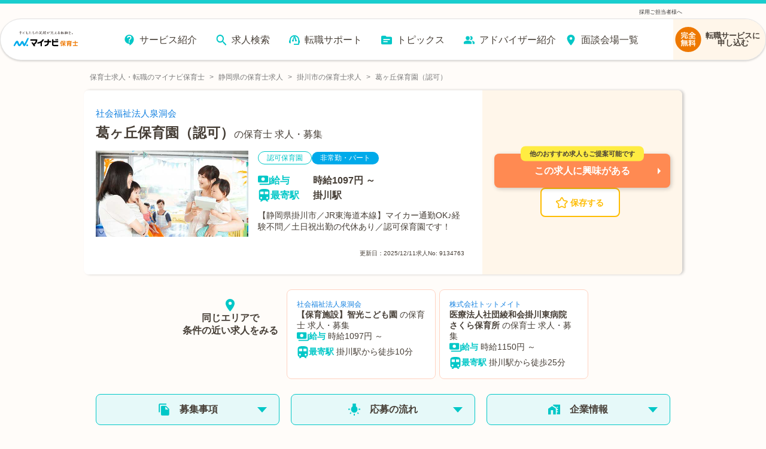

--- FILE ---
content_type: text/plain; charset=utf-8
request_url: https://firestore.googleapis.com/google.firestore.v1.Firestore/Listen/channel?database=projects%2Fmnv-hoikushi%2Fdatabases%2F(default)&VER=8&RID=9171&CVER=22&X-HTTP-Session-Id=gsessionid&%24httpHeaders=X-Goog-Api-Client%3Agl-js%2F%20fire%2F7.24.0%0D%0AContent-Type%3Atext%2Fplain%0D%0A&zx=8dv4xen2op2g&t=1
body_size: -133
content:
51
[[0,["c","YwoQkKBg1E3Rk08SM2ohQg","",8,12,30000]]]


--- FILE ---
content_type: text/javascript;charset=utf-8
request_url: https://hoiku.mynavi.jp/_next/static/chunks/8754-f9ff7e35baa0522d.js
body_size: 14980
content:
"use strict";(self.webpackChunk_N_E=self.webpackChunk_N_E||[]).push([[8754],{73705:function(t,n,i){i.r(n),i.d(n,{ErrorCode:function(){return iA},EventType:function(){return iP},WebChannel:function(){return ix},XhrIo:function(){return iL},createWebChannelTransport:function(){return iR}});/*! *****************************************************************************
Copyright (c) Microsoft Corporation.

Permission to use, copy, modify, and/or distribute this software for any
purpose with or without fee is hereby granted.

THE SOFTWARE IS PROVIDED "AS IS" AND THE AUTHOR DISCLAIMS ALL WARRANTIES WITH
REGARD TO THIS SOFTWARE INCLUDING ALL IMPLIED WARRANTIES OF MERCHANTABILITY
AND FITNESS. IN NO EVENT SHALL THE AUTHOR BE LIABLE FOR ANY SPECIAL, DIRECT,
INDIRECT, OR CONSEQUENTIAL DAMAGES OR ANY DAMAGES WHATSOEVER RESULTING FROM
LOSS OF USE, DATA OR PROFITS, WHETHER IN AN ACTION OF CONTRACT, NEGLIGENCE OR
OTHER TORTIOUS ACTION, ARISING OUT OF OR IN CONNECTION WITH THE USE OR
PERFORMANCE OF THIS SOFTWARE.
***************************************************************************** */var e,r,a,s,o,h=function(t,n){return(h=Object.setPrototypeOf||({__proto__:[]})instanceof Array&&function(t,n){t.__proto__=n}||function(t,n){for(var i in n)Object.prototype.hasOwnProperty.call(n,i)&&(t[i]=n[i])})(t,n)};function l(t){var n="function"==typeof Symbol&&Symbol.iterator,i=n&&t[n],e=0;if(i)return i.call(t);if(t&&"number"==typeof t.length)return{next:function(){return t&&e>=t.length&&(t=void 0),{value:t&&t[e++],done:!t}}};throw TypeError(n?"Object is not iterable.":"Symbol.iterator is not defined.")}var c,u="undefined"!=typeof globalThis?globalThis:"undefined"!=typeof window?window:void 0!==i.g?i.g:"undefined"!=typeof self?self:{},f=f||{},p=u||self;function v(){}function g(t){var n=typeof t;return"object"!=n?n:t?Array.isArray(t)?"array":n:"null"}function d(t){var n=g(t);return"array"==n||"object"==n&&"number"==typeof t.length}function y(t){var n=typeof t;return"object"==n&&null!=t||"function"==n}function b(t,n,i){return t.call.apply(t.bind,arguments)}function m(t,n,i){if(!t)throw Error();if(2<arguments.length){var e=Array.prototype.slice.call(arguments,2);return function(){var i=Array.prototype.slice.call(arguments);return Array.prototype.unshift.apply(i,e),t.apply(n,i)}}return function(){return t.apply(n,arguments)}}function w(t,n,i){return(w=Function.prototype.bind&&-1!=Function.prototype.bind.toString().indexOf("native code")?b:m).apply(null,arguments)}function E(t,n){var i=Array.prototype.slice.call(arguments,1);return function(){var n=i.slice();return n.push.apply(n,arguments),t.apply(this,n)}}var T=Date.now;function S(t,n){function i(){}i.prototype=n.prototype,t.S=n.prototype,t.prototype=new i,t.prototype.constructor=t}function C(){this.j=this.j,this.i=this.i}C.prototype.j=!1,C.prototype.ja=function(){this.j||(this.j=!0,this.G())},C.prototype.G=function(){if(this.i)for(;this.i.length;)this.i.shift()()};var I=Array.prototype.indexOf?function(t,n){return Array.prototype.indexOf.call(t,n,void 0)}:function(t,n){if("string"==typeof t)return"string"!=typeof n||1!=n.length?-1:t.indexOf(n,0);for(var i=0;i<t.length;i++)if(i in t&&t[i]===n)return i;return -1},O=Array.prototype.forEach?function(t,n,i){Array.prototype.forEach.call(t,n,i)}:function(t,n,i){for(var e=t.length,r="string"==typeof t?t.split(""):t,a=0;a<e;a++)a in r&&n.call(i,r[a],a,t)};function R(t){return Array.prototype.concat.apply([],arguments)}function A(t){var n=t.length;if(0<n){for(var i=Array(n),e=0;e<n;e++)i[e]=t[e];return i}return[]}function P(t){return/^[\s\xa0]*$/.test(t)}var x=String.prototype.trim?function(t){return t.trim()}:function(t){return/^[\s\xa0]*([\s\S]*?)[\s\xa0]*$/.exec(t)[1]};function L(t,n){return -1!=t.indexOf(n)}function k(t,n){return t<n?-1:t>n?1:0}t:{var j=p.navigator;if(j){var M=j.userAgent;if(M){e=M;break t}}e=""}function _(t,n,i){for(var e in t)n.call(i,t[e],e,t)}function X(t){var n={};for(var i in t)n[i]=t[i];return n}var D="constructor hasOwnProperty isPrototypeOf propertyIsEnumerable toLocaleString toString valueOf".split(" ");function H(t,n){for(var i,e,r=1;r<arguments.length;r++){for(i in e=arguments[r])t[i]=e[i];for(var a=0;a<D.length;a++)i=D[a],Object.prototype.hasOwnProperty.call(e,i)&&(t[i]=e[i])}}function N(t){return N[" "](t),t}N[" "]=v;var U=L(e,"Opera"),B=L(e,"Trident")||L(e,"MSIE"),K=L(e,"Edge"),F=K||B,Y=L(e,"Gecko")&&!(L(e.toLowerCase(),"webkit")&&!L(e,"Edge"))&&!(L(e,"Trident")||L(e,"MSIE"))&&!L(e,"Edge"),G=L(e.toLowerCase(),"webkit")&&!L(e,"Edge");function W(){var t=p.document;return t?t.documentMode:void 0}t:{var J,q="",V=(J=e,Y?/rv:([^\);]+)(\)|;)/.exec(J):K?/Edge\/([\d\.]+)/.exec(J):B?/\b(?:MSIE|rv)[: ]([^\);]+)(\)|;)/.exec(J):G?/WebKit\/(\S+)/.exec(J):U?/(?:Version)[ \/]?(\S+)/.exec(J):void 0);if(V&&(q=V?V[1]:""),B){var $=W();if(null!=$&&$>parseFloat(q)){r=String($);break t}}r=q}var z={};function Z(t){return Object.prototype.hasOwnProperty.call(z,t)?z[t]:z[t]=function(){for(var n=0,i=x(String(r)).split("."),e=x(String(t)).split("."),a=Math.max(i.length,e.length),s=0;0==n&&s<a;s++){var o=i[s]||"",h=e[s]||"";do{if(o=/(\d*)(\D*)(.*)/.exec(o)||["","","",""],h=/(\d*)(\D*)(.*)/.exec(h)||["","","",""],0==o[0].length&&0==h[0].length)break;n=k(0==o[1].length?0:parseInt(o[1],10),0==h[1].length?0:parseInt(h[1],10))||k(0==o[2].length,0==h[2].length)||k(o[2],h[2]),o=o[3],h=h[3]}while(0==n)}return 0<=n}(t)}var Q=p.document&&B&&(W()||parseInt(r,10))||void 0,tt=!B||9<=Number(Q),tn=B&&!Z("9"),ti=function(){if(!p.addEventListener||!Object.defineProperty)return!1;var t=!1,n=Object.defineProperty({},"passive",{get:function(){t=!0}});try{p.addEventListener("test",v,n),p.removeEventListener("test",v,n)}catch(t){}return t}();function te(t,n){this.type=t,this.a=this.target=n,this.defaultPrevented=!1}function tr(t,n){if(te.call(this,t?t.type:""),this.relatedTarget=this.a=this.target=null,this.button=this.screenY=this.screenX=this.clientY=this.clientX=0,this.key="",this.metaKey=this.shiftKey=this.altKey=this.ctrlKey=!1,this.pointerId=0,this.pointerType="",this.c=null,t){var i=this.type=t.type,e=t.changedTouches&&t.changedTouches.length?t.changedTouches[0]:null;if(this.target=t.target||t.srcElement,this.a=n,n=t.relatedTarget){if(Y){t:{try{N(n.nodeName);var r=!0;break t}catch(t){}r=!1}r||(n=null)}}else"mouseover"==i?n=t.fromElement:"mouseout"==i&&(n=t.toElement);this.relatedTarget=n,e?(this.clientX=void 0!==e.clientX?e.clientX:e.pageX,this.clientY=void 0!==e.clientY?e.clientY:e.pageY,this.screenX=e.screenX||0,this.screenY=e.screenY||0):(this.clientX=void 0!==t.clientX?t.clientX:t.pageX,this.clientY=void 0!==t.clientY?t.clientY:t.pageY,this.screenX=t.screenX||0,this.screenY=t.screenY||0),this.button=t.button,this.key=t.key||"",this.ctrlKey=t.ctrlKey,this.altKey=t.altKey,this.shiftKey=t.shiftKey,this.metaKey=t.metaKey,this.pointerId=t.pointerId||0,this.pointerType="string"==typeof t.pointerType?t.pointerType:ta[t.pointerType]||"",this.c=t,t.defaultPrevented&&this.b()}}te.prototype.b=function(){this.defaultPrevented=!0},S(tr,te);var ta={2:"touch",3:"pen",4:"mouse"};tr.prototype.b=function(){tr.S.b.call(this);var t=this.c;if(t.preventDefault)t.preventDefault();else if(t.returnValue=!1,tn)try{(t.ctrlKey||112<=t.keyCode&&123>=t.keyCode)&&(t.keyCode=-1)}catch(t){}};var ts="closure_listenable_"+(1e6*Math.random()|0),to=0;function th(t,n,i,e,r){this.listener=t,this.proxy=null,this.src=n,this.type=i,this.capture=!!e,this.ca=r,this.key=++to,this.Y=this.Z=!1}function tl(t){t.Y=!0,t.listener=null,t.proxy=null,t.src=null,t.ca=null}function tc(t){this.src=t,this.a={},this.b=0}function tu(t,n){var i=n.type;if(i in t.a){var e,r=t.a[i],a=I(r,n);(e=0<=a)&&Array.prototype.splice.call(r,a,1),e&&(tl(n),0==t.a[i].length&&(delete t.a[i],t.b--))}}function tf(t,n,i,e){for(var r=0;r<t.length;++r){var a=t[r];if(!a.Y&&a.listener==n&&!!i==a.capture&&a.ca==e)return r}return -1}tc.prototype.add=function(t,n,i,e,r){var a=t.toString();(t=this.a[a])||(t=this.a[a]=[],this.b++);var s=tf(t,n,e,r);return -1<s?(n=t[s],i||(n.Z=!1)):((n=new th(n,this.src,a,!!e,r)).Z=i,t.push(n)),n};var tp="closure_lm_"+(1e6*Math.random()|0),tv={};function tg(t,n,i,e,r){if(e&&e.once)return function t(n,i,e,r,a){if(Array.isArray(i)){for(var s=0;s<i.length;s++)t(n,i[s],e,r,a);return null}return e=tS(e),n&&n[ts]?n.wa(i,e,y(r)?!!r.capture:!!r,a):td(n,i,e,!0,r,a)}(t,n,i,e,r);if(Array.isArray(n)){for(var a=0;a<n.length;a++)tg(t,n[a],i,e,r);return null}return i=tS(i),t&&t[ts]?t.va(n,i,y(e)?!!e.capture:!!e,r):td(t,n,i,!1,e,r)}function td(t,n,i,e,r,a){if(!n)throw Error("Invalid event type");var s,o=y(r)?!!r.capture:!!r;if(o&&!tt)return null;var h=tE(t);if(h||(t[tp]=h=new tc(t)),(i=h.add(n,i,e,o,a)).proxy)return i;if(e=s=tt?function(t){return tw.call(s.src,s.listener,t)}:function(t){if(!(t=tw.call(s.src,s.listener,t)))return t},i.proxy=e,e.src=t,e.listener=i,t.addEventListener)ti||(r=o),void 0===r&&(r=!1),t.addEventListener(n.toString(),e,r);else if(t.attachEvent)t.attachEvent(tb(n.toString()),e);else if(t.addListener&&t.removeListener)t.addListener(e);else throw Error("addEventListener and attachEvent are unavailable.");return i}function ty(t){if("number"!=typeof t&&t&&!t.Y){var n=t.src;if(n&&n[ts])tu(n.c,t);else{var i=t.type,e=t.proxy;n.removeEventListener?n.removeEventListener(i,e,t.capture):n.detachEvent?n.detachEvent(tb(i),e):n.addListener&&n.removeListener&&n.removeListener(e),(i=tE(n))?(tu(i,t),0==i.b&&(i.src=null,n[tp]=null)):tl(t)}}}function tb(t){return t in tv?tv[t]:tv[t]="on"+t}function tm(t,n){var i=t.listener,e=t.ca||t.src;return t.Z&&ty(t),i.call(e,n)}function tw(t,n){if(t.Y)return!0;if(!tt){if(!n)t:{n=["window","event"];for(var i=p,e=0;e<n.length;e++)if(null==(i=i[n[e]])){n=null;break t}n=i}return tm(t,n=new tr(n,this))}return tm(t,new tr(n,this))}function tE(t){return(t=t[tp])instanceof tc?t:null}var tT="__closure_events_fn_"+(1e9*Math.random()>>>0);function tS(t){return"function"==g(t)?t:(t[tT]||(t[tT]=function(n){return t.handleEvent(n)}),t[tT])}function tC(){C.call(this),this.c=new tc(this),this.J=this,this.C=null}function tI(t,n,i,e){if(!(n=t.c.a[String(n)]))return!0;n=n.concat();for(var r=!0,a=0;a<n.length;++a){var s=n[a];if(s&&!s.Y&&s.capture==i){var o=s.listener,h=s.ca||s.src;s.Z&&tu(t.c,s),r=!1!==o.call(h,e)&&r}}return r&&!e.defaultPrevented}S(tC,C),tC.prototype[ts]=!0,(c=tC.prototype).addEventListener=function(t,n,i,e){tg(this,t,n,i,e)},c.removeEventListener=function(t,n,i,e){!function t(n,i,e,r,a){if(Array.isArray(i))for(var s=0;s<i.length;s++)t(n,i[s],e,r,a);else(r=y(r)?!!r.capture:!!r,e=tS(e),n&&n[ts])?(n=n.c,(i=String(i).toString())in n.a&&-1<(e=tf(s=n.a[i],e,r,a))&&(tl(s[e]),Array.prototype.splice.call(s,e,1),0==s.length&&(delete n.a[i],n.b--))):n&&(n=tE(n))&&(i=n.a[i.toString()],n=-1,i&&(n=tf(i,e,r,a)),(e=-1<n?i[n]:null)&&ty(e))}(this,t,n,i,e)},c.dispatchEvent=function(t){var n,i=this.C;if(i)for(n=[];i;i=i.C)n.push(i);i=this.J;var e=t.type||t;if("string"==typeof t)t=new te(t,i);else if(t instanceof te)t.target=t.target||i;else{var r=t;H(t=new te(e,i),r)}if(r=!0,n)for(var a=n.length-1;0<=a;a--){var s=t.a=n[a];r=tI(s,e,!0,t)&&r}if(r=tI(s=t.a=i,e,!0,t)&&r,r=tI(s,e,!1,t)&&r,n)for(a=0;a<n.length;a++)r=tI(s=t.a=n[a],e,!1,t)&&r;return r},c.G=function(){if(tC.S.G.call(this),this.c){var t,n=this.c;for(t in n.a){for(var i=n.a[t],e=0;e<i.length;e++)tl(i[e]);delete n.a[t],n.b--}}this.C=null},c.va=function(t,n,i,e){return this.c.add(String(t),n,!1,i,e)},c.wa=function(t,n,i,e){return this.c.add(String(t),n,!0,i,e)};var tO=p.JSON.stringify;function tR(){this.b=this.a=null}var tA=new(function(){function t(t,n,i){this.f=i,this.c=t,this.g=n,this.b=0,this.a=null}return t.prototype.get=function(){var t;return 0<this.b?(this.b--,t=this.a,this.a=t.next,t.next=null):t=this.c(),t},t}())(function(){return new tP},function(t){t.reset()},100);function tP(){this.next=this.b=this.a=null}function tx(t,n){var i;s||(i=p.Promise.resolve(void 0),s=function(){i.then(tj)}),tL||(s(),tL=!0),tk.add(t,n)}tR.prototype.add=function(t,n){var i=tA.get();i.set(t,n),this.b?this.b.next=i:this.a=i,this.b=i},tP.prototype.set=function(t,n){this.a=t,this.b=n,this.next=null},tP.prototype.reset=function(){this.next=this.b=this.a=null};var tL=!1,tk=new tR;function tj(){for(var t,n;t=null,tk.a&&(t=tk.a,tk.a=tk.a.next,tk.a||(tk.b=null),t.next=null),n=t;){try{n.a.call(n.b)}catch(t){!function(t){p.setTimeout(function(){throw t},0)}(t)}tA.g(n),tA.b<tA.f&&(tA.b++,n.next=tA.a,tA.a=n)}tL=!1}function tM(t,n){tC.call(this),this.b=t||1,this.a=n||p,this.f=w(this.Ya,this),this.g=T()}function t_(t){t.aa=!1,t.M&&(t.a.clearTimeout(t.M),t.M=null)}function tX(t,n,i){if("function"==g(t))i&&(t=w(t,i));else if(t&&"function"==typeof t.handleEvent)t=w(t.handleEvent,t);else throw Error("Invalid listener argument");return 2147483647<Number(n)?-1:p.setTimeout(t,n||0)}S(tM,tC),(c=tM.prototype).aa=!1,c.M=null,c.Ya=function(){if(this.aa){var t=T()-this.g;0<t&&t<.8*this.b?this.M=this.a.setTimeout(this.f,this.b-t):(this.M&&(this.a.clearTimeout(this.M),this.M=null),this.dispatchEvent("tick"),this.aa&&(t_(this),this.start()))}},c.start=function(){this.aa=!0,this.M||(this.M=this.a.setTimeout(this.f,this.b),this.g=T())},c.G=function(){tM.S.G.call(this),t_(this),delete this.a};var tD=function(t){function n(n,i,e){var r=t.call(this)||this;return r.g=null!=e?n.bind(e):n,r.h=i,r.b=null,r.c=!1,r.a=null,r}return!function(t,n){function i(){this.constructor=t}h(t,n),t.prototype=null===n?Object.create(n):(i.prototype=n.prototype,new i)}(n,t),n.prototype.f=function(t){this.b=arguments,this.a?this.c=!0:function t(n){n.a=tX(function(){n.a=null,n.c&&(n.c=!1,t(n))},n.h);var i=n.b;n.b=null,n.g.apply(null,i)}(this)},n.prototype.G=function(){t.prototype.G.call(this),this.a&&(p.clearTimeout(this.a),this.a=null,this.c=!1,this.b=null)},n}(C);function tH(t){C.call(this),this.b=t,this.a={}}S(tH,C);var tN=[];function tU(t,n,i,e){Array.isArray(i)||(i&&(tN[0]=i.toString()),i=tN);for(var r=0;r<i.length;r++){var a=tg(n,i[r],e||t.handleEvent,!1,t.b||t);if(!a)break;t.a[a.key]=a}}function tB(t){_(t.a,function(t,n){this.a.hasOwnProperty(n)&&ty(t)},t),t.a={}}function tK(){this.a=!0}function tF(t,n,i,e){t.info(function(){return"XMLHTTP TEXT ("+n+"): "+function(t,n){if(!t.a)return n;if(!n)return null;try{var i=JSON.parse(n);if(i){for(t=0;t<i.length;t++)if(Array.isArray(i[t])){var e=i[t];if(!(2>e.length)){var r=e[1];if(Array.isArray(r)&&!(1>r.length)){var a=r[0];if("noop"!=a&&"stop"!=a&&"close"!=a)for(var s=1;s<r.length;s++)r[s]=""}}}}return tO(i)}catch(t){return n}}(t,i)+(e?" "+e:"")})}tH.prototype.G=function(){tH.S.G.call(this),tB(this)},tH.prototype.handleEvent=function(){throw Error("EventHandler.handleEvent not implemented")},tK.prototype.info=function(){};var tY=null;function tG(){return tY=tY||new tC}function tW(t){te.call(this,"serverreachability",t)}function tJ(t){var n=tG();n.dispatchEvent(new tW(n,t))}function tq(t){te.call(this,"statevent",t)}function tV(t){var n=tG();n.dispatchEvent(new tq(n,t))}function t$(t){te.call(this,"timingevent",t)}function tz(t,n){if("function"!=g(t))throw Error("Fn must not be null and must be a function");return p.setTimeout(function(){t()},n)}S(tW,te),S(tq,te),S(t$,te);var tZ={NO_ERROR:0,Za:1,gb:2,fb:3,bb:4,eb:5,hb:6,Da:7,TIMEOUT:8,kb:9},tQ={ab:"complete",ob:"success",Ea:"error",Da:"abort",mb:"ready",nb:"readystatechange",TIMEOUT:"timeout",ib:"incrementaldata",lb:"progress",cb:"downloadprogress",pb:"uploadprogress"};function t0(){}function t1(t){var n;return(n=t.a)||(n=t.a={}),n}function t2(){}t0.prototype.a=null;var t3={OPEN:"a",$a:"b",Ea:"c",jb:"d"};function t4(){te.call(this,"d")}function t5(){te.call(this,"c")}function t6(){}function t7(t,n,i,e){this.g=t,this.c=n,this.f=i,this.T=e||1,this.J=new tH(this),this.P=t8,t=F?125:void 0,this.R=new tM(t),this.B=null,this.b=!1,this.j=this.l=this.i=this.H=this.u=this.U=this.o=null,this.s=[],this.a=null,this.D=0,this.h=this.m=null,this.N=-1,this.A=!1,this.O=0,this.F=null,this.W=this.C=this.V=this.I=!1}S(t4,te),S(t5,te),S(t6,t0),o=new t6;var t8=45e3,t9={},nt={};function nn(t,n,i){t.H=1,t.i=nT(nd(n)),t.j=i,t.I=!0,ni(t,null)}function ni(t,n){t.u=T(),nr(t),t.l=nd(t.i);var i=t.l,e=t.T;Array.isArray(e)||(e=[String(e)]),n_(i.b,"t",e),t.D=0,t.a=iw(t.g,t.g.C?n:null),0<t.O&&(t.F=new tD(w(t.Ca,t,t.a),t.O)),tU(t.J,t.a,"readystatechange",t.Wa),n=t.B?X(t.B):{},t.j?(t.m||(t.m="POST"),n["Content-Type"]="application/x-www-form-urlencoded",t.a.ba(t.l,t.m,t.j,n)):(t.m="GET",t.a.ba(t.l,t.m,null,n)),tJ(1),function(t,n,i,e,r,a){t.info(function(){if(t.a){if(a)for(var s="",o=a.split("&"),h=0;h<o.length;h++){var l=o[h].split("=");if(1<l.length){var c=l[0];l=l[1];var u=c.split("_");s=2<=u.length&&"type"==u[1]?s+(c+"=")+l+"&":s+(c+"=redacted&")}}else s=null}else s=a;return"XMLHTTP REQ ("+e+") [attempt "+r+"]: "+n+"\n"+i+"\n"+s})}(t.c,t.m,t.l,t.f,t.T,t.j)}function ne(t,n,i){for(var e=!0;!t.A&&t.D<i.length;){var r=function(t,n){var i=t.D,e=n.indexOf("\n",i);return -1==e?nt:isNaN(i=Number(n.substring(i,e)))?t9:(e+=1)+i>n.length?nt:(n=n.substr(e,i),t.D=e+i,n)}(t,i);if(r==nt){4==n&&(t.h=4,tV(14),e=!1),tF(t.c,t.f,null,"[Incomplete Response]");break}if(r==t9){t.h=4,tV(15),tF(t.c,t.f,i,"[Invalid Chunk]"),e=!1;break}tF(t.c,t.f,r,null),nl(t,r)}4==n&&0==i.length&&(t.h=1,tV(16),e=!1),t.b=t.b&&e,e?0<i.length&&!t.W&&(t.W=!0,(n=t.g).a==t&&n.V&&!n.F&&(n.c.info("Great, no buffering proxy detected. Bytes received: "+i.length),iu(n),n.F=!0)):(tF(t.c,t.f,i,"[Invalid Chunked Response]"),nh(t),no(t))}function nr(t){t.U=T()+t.P,na(t,t.P)}function na(t,n){if(null!=t.o)throw Error("WatchDog timer not null");t.o=tz(w(t.Ua,t),n)}function ns(t){t.o&&(p.clearTimeout(t.o),t.o=null)}function no(t){0==t.g.v||t.A||ig(t.g,t)}function nh(t){ns(t);var n=t.F;n&&"function"==typeof n.ja&&n.ja(),t.F=null,t_(t.R),tB(t.J),t.a&&(n=t.a,t.a=null,n.abort(),n.ja())}function nl(t,n){try{var i=t.g;if(0!=i.v&&(i.a==t||nK(i.b,t))){if(i.I=t.N,!t.C&&nK(i.b,t)&&3==i.v){try{var e=i.ka.a.parse(n)}catch(t){e=null}if(Array.isArray(e)&&3==e.length){var r=e;if(0==r[0]){t:if(!i.j){if(i.a){if(i.a.u+3e3<t.u)iv(i),ii(i);else break t}ic(i),tV(18)}}else i.oa=r[1],0<i.oa-i.P&&37500>r[2]&&i.H&&0==i.o&&!i.m&&(i.m=tz(w(i.Ra,i),6e3));if(1>=nB(i.b)&&i.ea){try{i.ea()}catch(t){}i.ea=void 0}}else iy(i,11)}else if((t.C||i.a==t)&&iv(i),!P(n))for(n=e=i.ka.a.parse(n),e=0;e<n.length;e++)if(r=n[e],i.P=r[0],r=r[1],2==i.v){if("c"==r[0]){i.J=r[1],i.ga=r[2];var a=r[3];null!=a&&(i.ha=a,i.c.info("VER="+i.ha));var s=r[4];null!=s&&(i.pa=s,i.c.info("SVER="+i.pa));var o=r[5];if(null!=o&&"number"==typeof o&&0<o){var h=1.5*o;i.D=h,i.c.info("backChannelRequestTimeoutMs_="+h)}h=i;var l=t.a;if(l){var c=l.a?l.a.getResponseHeader("X-Client-Wire-Protocol"):null;if(c){var u=h.b;!u.a&&(L(c,"spdy")||L(c,"quic")||L(c,"h2"))&&(u.f=u.g,u.a=new Set,u.b&&(nF(u,u.b),u.b=null))}if(h.A){var f=l.a?l.a.getResponseHeader("X-HTTP-Session-Id"):null;f&&(h.na=f,nE(h.B,h.A,f))}}if(i.v=3,i.f&&i.f.ta(),i.V&&(i.N=T()-t.u,i.c.info("Handshake RTT: "+i.N+"ms")),(h=i).la=im(h,h.C?h.ga:null,h.fa),t.C){nY(h.b,t);var p=h.D;p&&t.setTimeout(p),t.o&&(ns(t),nr(t)),h.a=t}else il(h);0<i.g.length&&ia(i)}else"stop"!=r[0]&&"close"!=r[0]||iy(i,7)}else 3==i.v&&("stop"==r[0]||"close"==r[0]?"stop"==r[0]?iy(i,7):it(i):"noop"!=r[0]&&i.f&&i.f.sa(r),i.o=0)}tJ(4)}catch(t){}}function nc(t,n){if(t.forEach&&"function"==typeof t.forEach)t.forEach(n,void 0);else if(d(t)||"string"==typeof t)O(t,n,void 0);else{if(t.L&&"function"==typeof t.L)var i=t.L();else if(t.K&&"function"==typeof t.K)i=void 0;else if(d(t)||"string"==typeof t){i=[];for(var e=t.length,r=0;r<e;r++)i.push(r)}else for(r in i=[],e=0,t)i[e++]=r;r=(e=function(t){if(t.K&&"function"==typeof t.K)return t.K();if("string"==typeof t)return t.split("");if(d(t)){for(var n=[],i=t.length,e=0;e<i;e++)n.push(t[e]);return n}for(e in n=[],i=0,t)n[i++]=t[e];return t=n}(t)).length;for(var a=0;a<r;a++)n.call(void 0,e[a],i&&i[a],t)}}function nu(t,n){this.b={},this.a=[],this.c=0;var i=arguments.length;if(1<i){if(i%2)throw Error("Uneven number of arguments");for(var e=0;e<i;e+=2)this.set(arguments[e],arguments[e+1])}else if(t){if(t instanceof nu)for(i=t.L(),e=0;e<i.length;e++)this.set(i[e],t.get(i[e]));else for(e in t)this.set(e,t[e])}}function nf(t){if(t.c!=t.a.length){for(var n=0,i=0;n<t.a.length;){var e=t.a[n];np(t.b,e)&&(t.a[i++]=e),n++}t.a.length=i}if(t.c!=t.a.length){var r={};for(i=n=0;n<t.a.length;)np(r,e=t.a[n])||(t.a[i++]=e,r[e]=1),n++;t.a.length=i}}function np(t,n){return Object.prototype.hasOwnProperty.call(t,n)}(c=t7.prototype).setTimeout=function(t){this.P=t},c.Wa=function(t){t=t.target;var n=this.F;n&&3==n6(t)?n.f():this.Ca(t)},c.Ca=function(t){try{if(t==this.a)t:{var n=n6(this.a),i=this.a.ua(),e=this.a.X();if(!(3>n||3==n&&!F&&!this.a.$())){this.A||4!=n||7==i||(8==i||0>=e?tJ(3):tJ(2)),ns(this);var r=this.a.X();this.N=r;var a=this.a.$();if(this.b=200==r,function(t,n,i,e,r,a,s){t.info(function(){return"XMLHTTP RESP ("+e+") [ attempt "+r+"]: "+n+"\n"+i+"\n"+a+" "+s})}(this.c,this.m,this.l,this.f,this.T,n,r),this.b){if(this.V&&!this.C){n:{if(this.a){var s,o=this.a;if((s=o.a?o.a.getResponseHeader("X-HTTP-Initial-Response"):null)&&!P(s)){var h=s;break n}}h=null}if(h)tF(this.c,this.f,h,"Initial handshake response via X-HTTP-Initial-Response"),this.C=!0,nl(this,h);else{this.b=!1,this.h=3,tV(12),nh(this),no(this);break t}}this.I?(ne(this,n,a),F&&this.b&&3==n&&(tU(this.J,this.R,"tick",this.Va),this.R.start())):(tF(this.c,this.f,a,null),nl(this,a)),4==n&&nh(this),this.b&&!this.A&&(4==n?ig(this.g,this):(this.b=!1,nr(this)))}else 400==r&&0<a.indexOf("Unknown SID")?(this.h=3,tV(12)):(this.h=0,tV(13)),nh(this),no(this)}}}catch(t){}finally{}},c.Va=function(){if(this.a){var t=n6(this.a),n=this.a.$();this.D<n.length&&(ns(this),ne(this,t,n),this.b&&4!=t&&nr(this))}},c.cancel=function(){this.A=!0,nh(this)},c.Ua=function(){this.o=null;var t=T();0<=t-this.U?(function(t,n){t.info(function(){return"TIMEOUT: "+n})}(this.c,this.l),2!=this.H&&(tJ(3),tV(17)),nh(this),this.h=2,no(this)):na(this,this.U-t)},(c=nu.prototype).K=function(){nf(this);for(var t=[],n=0;n<this.a.length;n++)t.push(this.b[this.a[n]]);return t},c.L=function(){return nf(this),this.a.concat()},c.get=function(t,n){return np(this.b,t)?this.b[t]:n},c.set=function(t,n){np(this.b,t)||(this.c++,this.a.push(t)),this.b[t]=n},c.forEach=function(t,n){for(var i=this.L(),e=0;e<i.length;e++){var r=i[e],a=this.get(r);t.call(n,a,r,this)}};var nv=/^(?:([^:/?#.]+):)?(?:\/\/(?:([^\\/?#]*)@)?([^\\/?#]*?)(?::([0-9]+))?(?=[\\/?#]|$))?([^?#]+)?(?:\?([^#]*))?(?:#([\s\S]*))?$/;function ng(t,n){if(this.c=this.j=this.f="",this.h=null,this.i=this.g="",this.a=!1,t instanceof ng){this.a=void 0!==n?n:t.a,ny(this,t.f),this.j=t.j,nb(this,t.c),nm(this,t.h),this.g=t.g,n=t.b;var i=new nL;i.c=n.c,n.a&&(i.a=new nu(n.a),i.b=n.b),nw(this,i),this.i=t.i}else t&&(i=String(t).match(nv))?(this.a=!!n,ny(this,i[1]||"",!0),this.j=nS(i[2]||""),nb(this,i[3]||"",!0),nm(this,i[4]),this.g=nS(i[5]||"",!0),nw(this,i[6]||"",!0),this.i=nS(i[7]||"")):(this.a=!!n,this.b=new nL(null,this.a))}function nd(t){return new ng(t)}function ny(t,n,i){t.f=i?nS(n,!0):n,t.f&&(t.f=t.f.replace(/:$/,""))}function nb(t,n,i){t.c=i?nS(n,!0):n}function nm(t,n){if(n){if(isNaN(n=Number(n))||0>n)throw Error("Bad port number "+n);t.h=n}else t.h=null}function nw(t,n,i){var e,r;n instanceof nL?(t.b=n,e=t.b,(r=t.a)&&!e.f&&(nk(e),e.c=null,e.a.forEach(function(t,n){var i=n.toLowerCase();n!=i&&(nj(this,n),n_(this,i,t))},e)),e.f=r):(i||(n=nC(n,nP)),t.b=new nL(n,t.a))}function nE(t,n,i){t.b.set(n,i)}function nT(t){return nE(t,"zx",Math.floor(2147483648*Math.random()).toString(36)+Math.abs(Math.floor(2147483648*Math.random())^T()).toString(36)),t}function nS(t,n){return t?n?decodeURI(t.replace(/%25/g,"%2525")):decodeURIComponent(t):""}function nC(t,n,i){return"string"==typeof t?(t=encodeURI(t).replace(n,nI),i&&(t=t.replace(/%25([0-9a-fA-F]{2})/g,"%$1")),t):null}function nI(t){return"%"+((t=t.charCodeAt(0))>>4&15).toString(16)+(15&t).toString(16)}ng.prototype.toString=function(){var t=[],n=this.f;n&&t.push(nC(n,nO,!0),":");var i=this.c;return(i||"file"==n)&&(t.push("//"),(n=this.j)&&t.push(nC(n,nO,!0),"@"),t.push(encodeURIComponent(String(i)).replace(/%25([0-9a-fA-F]{2})/g,"%$1")),null!=(i=this.h)&&t.push(":",String(i))),(i=this.g)&&(this.c&&"/"!=i.charAt(0)&&t.push("/"),t.push(nC(i,"/"==i.charAt(0)?nA:nR,!0))),(i=this.b.toString())&&t.push("?",i),(i=this.i)&&t.push("#",nC(i,nx)),t.join("")};var nO=/[#\/\?@]/g,nR=/[#\?:]/g,nA=/[#\?]/g,nP=/[#\?@]/g,nx=/#/g;function nL(t,n){this.b=this.a=null,this.c=t||null,this.f=!!n}function nk(t){t.a||(t.a=new nu,t.b=0,t.c&&function(t,n){if(t){t=t.split("&");for(var i=0;i<t.length;i++){var e=t[i].indexOf("="),r=null;if(0<=e){var a=t[i].substring(0,e);r=t[i].substring(e+1)}else a=t[i];n(a,r?decodeURIComponent(r.replace(/\+/g," ")):"")}}}(t.c,function(n,i){t.add(decodeURIComponent(n.replace(/\+/g," ")),i)}))}function nj(t,n){nk(t),n=nX(t,n),np(t.a.b,n)&&(t.c=null,t.b-=t.a.get(n).length,np((t=t.a).b,n)&&(delete t.b[n],t.c--,t.a.length>2*t.c&&nf(t)))}function nM(t,n){return nk(t),n=nX(t,n),np(t.a.b,n)}function n_(t,n,i){nj(t,n),0<i.length&&(t.c=null,t.a.set(nX(t,n),A(i)),t.b+=i.length)}function nX(t,n){return n=String(n),t.f&&(n=n.toLowerCase()),n}function nD(t,n){this.b=t,this.a=n}function nH(t){this.g=t||nN,t=p.PerformanceNavigationTiming?0<(t=p.performance.getEntriesByType("navigation")).length&&("hq"==t[0].nextHopProtocol||"h2"==t[0].nextHopProtocol):!!(p.ia&&p.ia.ya&&p.ia.ya()&&p.ia.ya().qb),this.f=t?this.g:1,this.a=null,1<this.f&&(this.a=new Set),this.b=null,this.c=[]}(c=nL.prototype).add=function(t,n){nk(this),this.c=null,t=nX(this,t);var i=this.a.get(t);return i||this.a.set(t,i=[]),i.push(n),this.b+=1,this},c.forEach=function(t,n){nk(this),this.a.forEach(function(i,e){O(i,function(i){t.call(n,i,e,this)},this)},this)},c.L=function(){nk(this);for(var t=this.a.K(),n=this.a.L(),i=[],e=0;e<n.length;e++)for(var r=t[e],a=0;a<r.length;a++)i.push(n[e]);return i},c.K=function(t){nk(this);var n=[];if("string"==typeof t)nM(this,t)&&(n=R(n,this.a.get(nX(this,t))));else{t=this.a.K();for(var i=0;i<t.length;i++)n=R(n,t[i])}return n},c.set=function(t,n){return nk(this),this.c=null,nM(this,t=nX(this,t))&&(this.b-=this.a.get(t).length),this.a.set(t,[n]),this.b+=1,this},c.get=function(t,n){return t&&0<(t=this.K(t)).length?String(t[0]):n},c.toString=function(){if(this.c)return this.c;if(!this.a)return"";for(var t=[],n=this.a.L(),i=0;i<n.length;i++){var e=n[i],r=encodeURIComponent(String(e));e=this.K(e);for(var a=0;a<e.length;a++){var s=r;""!==e[a]&&(s+="="+encodeURIComponent(String(e[a]))),t.push(s)}}return this.c=t.join("&")};var nN=10;function nU(t){return!!t.b||!!t.a&&t.a.size>=t.f}function nB(t){return t.b?1:t.a?t.a.size:0}function nK(t,n){return t.b?t.b==n:!!t.a&&t.a.has(n)}function nF(t,n){t.a?t.a.add(n):t.b=n}function nY(t,n){t.b&&t.b==n?t.b=null:t.a&&t.a.has(n)&&t.a.delete(n)}function nG(t){var n,i;if(null!=t.b)return t.c.concat(t.b.s);if(null!=t.a&&0!==t.a.size){var e=t.c;try{for(var r=l(t.a.values()),a=r.next();!a.done;a=r.next()){var s=a.value;e=e.concat(s.s)}}catch(t){n={error:t}}finally{try{a&&!a.done&&(i=r.return)&&i.call(r)}finally{if(n)throw n.error}}return e}return A(t.c)}function nW(){}function nJ(){this.a=new nW}function nq(t,n,i,e,r){try{n.onload=null,n.onerror=null,n.onabort=null,n.ontimeout=null,r(e)}catch(t){}}nH.prototype.cancel=function(){var t,n;if(this.c=nG(this),this.b)this.b.cancel(),this.b=null;else if(this.a&&0!==this.a.size){try{for(var i=l(this.a.values()),e=i.next();!e.done;e=i.next())e.value.cancel()}catch(n){t={error:n}}finally{try{e&&!e.done&&(n=i.return)&&n.call(i)}finally{if(t)throw t.error}}this.a.clear()}},nW.prototype.stringify=function(t){return p.JSON.stringify(t,void 0)},nW.prototype.parse=function(t){return p.JSON.parse(t,void 0)};var nV=p.JSON.parse;function n$(t){tC.call(this),this.headers=new nu,this.H=t||null,this.b=!1,this.s=this.a=null,this.B="",this.h=0,this.f="",this.g=this.A=this.l=this.u=!1,this.o=0,this.m=null,this.I=nz,this.D=this.F=!1}S(n$,tC);var nz="",nZ=/^https?$/i,nQ=["POST","PUT"];function n0(t){return"content-type"==t.toLowerCase()}function n1(t,n){t.b=!1,t.a&&(t.g=!0,t.a.abort(),t.g=!1),t.f=n,t.h=5,n2(t),n4(t)}function n2(t){t.u||(t.u=!0,t.dispatchEvent("complete"),t.dispatchEvent("error"))}function n3(t){if(t.b&&void 0!==f&&(!t.s[1]||4!=n6(t)||2!=t.X())){if(t.l&&4==n6(t))tX(t.za,0,t);else if(t.dispatchEvent("readystatechange"),4==n6(t)){t.b=!1;try{var n,i,e=t.X();switch(e){case 200:case 201:case 202:case 204:case 206:case 304:case 1223:var r=!0;break;default:r=!1}if(!(n=r)){if(i=0===e){var a=String(t.B).match(nv)[1]||null;if(!a&&p.self&&p.self.location){var s=p.self.location.protocol;a=s.substr(0,s.length-1)}i=!nZ.test(a?a.toLowerCase():"")}n=i}if(n)t.dispatchEvent("complete"),t.dispatchEvent("success");else{t.h=6;try{var o=2<n6(t)?t.a.statusText:""}catch(t){o=""}t.f=o+" ["+t.X()+"]",n2(t)}}finally{n4(t)}}}}function n4(t,n){if(t.a){n5(t);var i=t.a,e=t.s[0]?v:null;t.a=null,t.s=null,n||t.dispatchEvent("ready");try{i.onreadystatechange=e}catch(t){}}}function n5(t){t.a&&t.D&&(t.a.ontimeout=null),t.m&&(p.clearTimeout(t.m),t.m=null)}function n6(t){return t.a?t.a.readyState:0}function n7(t,n,i){t:{for(r in i){var e,r=!1;break t}r=!0}r||(e="",_(i,function(t,n){e+=n+":"+t+"\r\n"}),i=e,"string"==typeof t?null!=i&&encodeURIComponent(String(i)):nE(t,n,i))}function n8(t,n,i){return i&&i.internalChannelParams&&i.internalChannelParams[t]||n}function n9(t){this.pa=0,this.g=[],this.c=new tK,this.ga=this.la=this.B=this.fa=this.a=this.na=this.A=this.W=this.i=this.O=this.l=null,this.La=this.R=0,this.Ia=n8("failFast",!1,t),this.H=this.m=this.j=this.h=this.f=null,this.T=!0,this.I=this.oa=this.P=-1,this.U=this.o=this.u=0,this.Fa=n8("baseRetryDelayMs",5e3,t),this.Ma=n8("retryDelaySeedMs",1e4,t),this.Ja=n8("forwardChannelMaxRetries",2,t),this.ma=n8("forwardChannelRequestTimeoutMs",2e4,t),this.Ka=t&&t.g||void 0,this.D=void 0,this.C=t&&t.supportsCrossDomainXhr||!1,this.J="",this.b=new nH(t&&t.concurrentRequestLimit),this.ka=new nJ,this.da=t&&t.fastHandshake||!1,this.Ga=t&&t.b||!1,t&&t.f&&(this.c.a=!1),t&&t.forceLongPolling&&(this.T=!1),this.V=!this.da&&this.T&&t&&t.c||!1,this.ea=void 0,this.N=0,this.F=!1,this.s=null}function it(t){if(ie(t),3==t.v){var n=t.R++,i=nd(t.B);nE(i,"SID",t.J),nE(i,"RID",n),nE(i,"TYPE","terminate"),io(t,i),(n=new t7(t,t.c,n,void 0)).H=2,n.i=nT(nd(i)),i=!1,p.navigator&&p.navigator.sendBeacon&&(i=p.navigator.sendBeacon(n.i.toString(),"")),!i&&p.Image&&((new Image).src=n.i,i=!0),i||(n.a=iw(n.g,null),n.a.ba(n.i)),n.u=T(),nr(n)}ib(t)}function ii(t){t.a&&(iu(t),t.a.cancel(),t.a=null)}function ie(t){ii(t),t.j&&(p.clearTimeout(t.j),t.j=null),iv(t),t.b.cancel(),t.h&&("number"==typeof t.h&&p.clearTimeout(t.h),t.h=null)}function ir(t,n){t.g.push(new nD(t.La++,n)),3==t.v&&ia(t)}function ia(t){nU(t.b)||t.h||(t.h=!0,tx(t.Ba,t),t.u=0)}function is(t,n){i=n?n.f:t.R++;var i,e=nd(t.B);nE(e,"SID",t.J),nE(e,"RID",i),nE(e,"AID",t.P),io(t,e),t.i&&t.l&&n7(e,t.i,t.l),i=new t7(t,t.c,i,t.u+1),null===t.i&&(i.B=t.l),n&&(t.g=n.s.concat(t.g)),n=ih(t,i,1e3),i.setTimeout(Math.round(.5*t.ma)+Math.round(.5*t.ma*Math.random())),nF(t.b,i),nn(i,e,n)}function io(t,n){t.f&&nc({},function(t,i){nE(n,i,t)})}function ih(t,n,i){i=Math.min(t.g.length,i);for(var e=t.f?w(t.f.Ha,t.f,t):null,r=t.g,a=-1;;){var s=["count="+i];-1==a?0<i?(a=r[0].b,s.push("ofs="+a)):a=0:s.push("ofs="+a);for(var o=!0,h=0;h<i;h++){var l=r[h].b,c=r[h].a;if(0>(l-=a))a=Math.max(0,r[h].b-100),o=!1;else try{!function(t,n,i){var e=i||"";try{nc(t,function(t,i){var r=t;y(t)&&(r=tO(t)),n.push(e+i+"="+encodeURIComponent(r))})}catch(t){throw n.push(e+"type="+encodeURIComponent("_badmap")),t}}(c,s,"req"+l+"_")}catch(t){e&&e(c)}}if(o){e=s.join("&");break}}return t=t.g.splice(0,i),n.s=t,e}function il(t){t.a||t.j||(t.U=1,tx(t.Aa,t),t.o=0)}function ic(t){return!t.a&&!t.j&&!(3<=t.o)&&(t.U++,t.j=tz(w(t.Aa,t),id(t,t.o)),t.o++,!0)}function iu(t){null!=t.s&&(p.clearTimeout(t.s),t.s=null)}function ip(t){t.a=new t7(t,t.c,"rpc",t.U),null===t.i&&(t.a.B=t.l),t.a.O=0;var n=nd(t.la);nE(n,"RID","rpc"),nE(n,"SID",t.J),nE(n,"CI",t.H?"0":"1"),nE(n,"AID",t.P),io(t,n),nE(n,"TYPE","xmlhttp"),t.i&&t.l&&n7(n,t.i,t.l),t.D&&t.a.setTimeout(t.D);var i=t.a;t=t.ga,i.H=1,i.i=nT(nd(n)),i.j=null,i.I=!0,ni(i,t)}function iv(t){null!=t.m&&(p.clearTimeout(t.m),t.m=null)}function ig(t,n){var i=null;if(t.a==n){iv(t),iu(t),t.a=null;var e=2}else{if(!nK(t.b,n))return;i=n.s,nY(t.b,n),e=1}if(t.I=n.N,0!=t.v){if(n.b){if(1==e){i=n.j?n.j.length:0,n=T()-n.u;var r,a=t.u;(e=tG()).dispatchEvent(new t$(e,i,n,a)),ia(t)}else il(t)}else if(3==(a=n.h)||0==a&&0<t.I||!(1==e&&(r=n,!(nB(t.b)>=t.b.f-(t.h?1:0))&&(t.h?(t.g=r.s.concat(t.g),!0):1!=t.v&&2!=t.v&&!(t.u>=(t.Ia?0:t.Ja))&&(t.h=tz(w(t.Ba,t,r),id(t,t.u)),t.u++,!0)))||2==e&&ic(t)))switch(i&&0<i.length&&((n=t.b).c=n.c.concat(i)),a){case 1:iy(t,5);break;case 4:iy(t,10);break;case 3:iy(t,6);break;default:iy(t,2)}}}function id(t,n){var i=t.Fa+Math.floor(Math.random()*t.Ma);return t.f||(i*=2),i*n}function iy(t,n){if(t.c.info("Error code "+n),2==n){var i=null;t.f&&(i=null);var e=w(t.Xa,t);i||(i=new ng("//www.google.com/images/cleardot.gif"),p.location&&"http"==p.location.protocol||ny(i,"https"),nT(i)),function(t,n){var i=new tK;if(p.Image){var e=new Image;e.onload=E(nq,i,e,"TestLoadImage: loaded",!0,n),e.onerror=E(nq,i,e,"TestLoadImage: error",!1,n),e.onabort=E(nq,i,e,"TestLoadImage: abort",!1,n),e.ontimeout=E(nq,i,e,"TestLoadImage: timeout",!1,n),p.setTimeout(function(){e.ontimeout&&e.ontimeout()},1e4),e.src=t}else n(!1)}(i.toString(),e)}else tV(2);t.v=0,t.f&&t.f.ra(n),ib(t),ie(t)}function ib(t){t.v=0,t.I=-1,t.f&&((0!=nG(t.b).length||0!=t.g.length)&&(t.b.c.length=0,A(t.g),t.g.length=0),t.f.qa())}function im(t,n,i){var e=(r=i)instanceof ng?nd(r):new ng(r,void 0);if(""!=e.c)n&&nb(e,n+"."+e.c),nm(e,e.h);else{var r,a,s,o,h,l,c=p.location;a=c.protocol,s=n?n+"."+c.hostname:c.hostname,o=+c.port,h=i,l=new ng(null,void 0),a&&ny(l,a),s&&nb(l,s),o&&nm(l,o),h&&(l.g=h),e=l}return t.W&&_(t.W,function(t,n){nE(e,n,t)}),n=t.A,i=t.na,n&&i&&nE(e,n,i),nE(e,"VER",t.ha),io(t,e),e}function iw(t,n){if(n&&!t.C)throw Error("Can't create secondary domain capable XhrIo object.");return(n=new n$(t.Ka)).F=t.C,n}function iE(){}function iT(){if(B&&!(10<=Number(Q)))throw Error("Environmental error: no available transport.")}function iS(t,n){tC.call(this),this.a=new n9(n),this.l=t,this.b=n&&n.messageUrlParams||null,t=n&&n.messageHeaders||null,n&&n.clientProtocolHeaderRequired&&(t?t["X-Client-Protocol"]="webchannel":t={"X-Client-Protocol":"webchannel"}),this.a.l=t,t=n&&n.initMessageHeaders||null,n&&n.messageContentType&&(t?t["X-WebChannel-Content-Type"]=n.messageContentType:t={"X-WebChannel-Content-Type":n.messageContentType}),n&&n.a&&(t?t["X-WebChannel-Client-Profile"]=n.a:t={"X-WebChannel-Client-Profile":n.a}),this.a.O=t,(t=n&&n.httpHeadersOverwriteParam)&&!P(t)&&(this.a.i=t),this.h=n&&n.supportsCrossDomainXhr||!1,this.g=n&&n.sendRawJson||!1,(n=n&&n.httpSessionIdParam)&&!P(n)&&(this.a.A=n,null!==(t=this.b)&&n in t&&n in(t=this.b)&&delete t[n]),this.f=new iO(this)}function iC(t){t4.call(this);var n=t.__sm__;if(n){t:{for(var i in n){t=i;break t}t=void 0}(this.c=t)?(t=this.c,this.data=null!==n&&t in n?n[t]:void 0):this.data=n}else this.data=t}function iI(){t5.call(this),this.status=1}function iO(t){this.a=t}(c=n$.prototype).ba=function(t,n,i,e){if(this.a)throw Error("[goog.net.XhrIo] Object is active with another request="+this.B+"; newUri="+t);n=n?n.toUpperCase():"GET",this.B=t,this.f="",this.h=0,this.u=!1,this.b=!0,this.a=new XMLHttpRequest,this.s=this.H?t1(this.H):t1(o),this.a.onreadystatechange=w(this.za,this);try{this.A=!0,this.a.open(n,String(t),!0),this.A=!1}catch(t){n1(this,t);return}t=i||"";var r,a=new nu(this.headers);e&&nc(e,function(t,n){a.set(n,t)}),e=function(t){t:{for(var n=n0,i=t.length,e="string"==typeof t?t.split(""):t,r=0;r<i;r++)if(r in e&&n.call(void 0,e[r],r,t)){n=r;break t}n=-1}return 0>n?null:"string"==typeof t?t.charAt(n):t[n]}(a.L()),i=p.FormData&&t instanceof p.FormData,!(0<=I(nQ,n))||e||i||a.set("Content-Type","application/x-www-form-urlencoded;charset=utf-8"),a.forEach(function(t,n){this.a.setRequestHeader(n,t)},this),this.I&&(this.a.responseType=this.I),"withCredentials"in this.a&&this.a.withCredentials!==this.F&&(this.a.withCredentials=this.F);try{n5(this),0<this.o&&((this.D=(r=this.a,B&&Z(9)&&"number"==typeof r.timeout&&void 0!==r.ontimeout))?(this.a.timeout=this.o,this.a.ontimeout=w(this.xa,this)):this.m=tX(this.xa,this.o,this)),this.l=!0,this.a.send(t),this.l=!1}catch(t){n1(this,t)}},c.xa=function(){void 0!==f&&this.a&&(this.f="Timed out after "+this.o+"ms, aborting",this.h=8,this.dispatchEvent("timeout"),this.abort(8))},c.abort=function(t){this.a&&this.b&&(this.b=!1,this.g=!0,this.a.abort(),this.g=!1,this.h=t||7,this.dispatchEvent("complete"),this.dispatchEvent("abort"),n4(this))},c.G=function(){this.a&&(this.b&&(this.b=!1,this.g=!0,this.a.abort(),this.g=!1),n4(this,!0)),n$.S.G.call(this)},c.za=function(){this.j||(this.A||this.l||this.g?n3(this):this.Ta())},c.Ta=function(){n3(this)},c.X=function(){try{return 2<n6(this)?this.a.status:-1}catch(t){return -1}},c.$=function(){try{return this.a?this.a.responseText:""}catch(t){return""}},c.Na=function(t){if(this.a){var n=this.a.responseText;return t&&0==n.indexOf(t)&&(n=n.substring(t.length)),nV(n)}},c.ua=function(){return this.h},c.Qa=function(){return"string"==typeof this.f?this.f:String(this.f)},(c=n9.prototype).ha=8,c.v=1,c.Ba=function(t){if(this.h){if(this.h=null,1==this.v){if(!t){this.R=Math.floor(1e5*Math.random()),t=this.R++;var n,i=new t7(this,this.c,t,void 0),e=this.l;if(this.O&&(e?H(e=X(e),this.O):e=this.O),null===this.i&&(i.B=e),this.da)t:{for(var r=n=0;r<this.g.length;r++){n:{var a=this.g[r];if("__data__"in a.a&&"string"==typeof(a=a.a.__data__)){a=a.length;break n}a=void 0}if(void 0===a)break;if(4096<(n+=a)){n=r;break t}if(4096===n||r===this.g.length-1){n=r+1;break t}}n=1e3}else n=1e3;n=ih(this,i,n),nE(r=nd(this.B),"RID",t),nE(r,"CVER",22),this.A&&nE(r,"X-HTTP-Session-Id",this.A),io(this,r),this.i&&e&&n7(r,this.i,e),nF(this.b,i),this.Ga&&nE(r,"TYPE","init"),this.da?(nE(r,"$req",n),nE(r,"SID","null"),i.V=!0,nn(i,r,null)):nn(i,r,n),this.v=2}}else 3==this.v&&(t?is(this,t):0==this.g.length||nU(this.b)||is(this))}},c.Aa=function(){if(this.j=null,ip(this),this.V&&!(this.F||null==this.a||0>=this.N)){var t=2*this.N;this.c.info("BP detection timer enabled: "+t),this.s=tz(w(this.Sa,this),t)}},c.Sa=function(){this.s&&(this.s=null,this.c.info("BP detection timeout reached."),this.c.info("Buffering proxy detected and switch to long-polling!"),this.H=!1,this.F=!0,ii(this),ip(this))},c.Ra=function(){null!=this.m&&(this.m=null,ii(this),ic(this),tV(19))},c.Xa=function(t){t?(this.c.info("Successfully pinged google.com"),tV(2)):(this.c.info("Failed to ping google.com"),tV(1))},(c=iE.prototype).ta=function(){},c.sa=function(){},c.ra=function(){},c.qa=function(){},c.Ha=function(){},iT.prototype.a=function(t,n){return new iS(t,n)},S(iS,tC),(c=iS.prototype).addEventListener=function(t,n,i,e){iS.S.addEventListener.call(this,t,n,i,e)},c.removeEventListener=function(t,n,i,e){iS.S.removeEventListener.call(this,t,n,i,e)},c.Oa=function(){this.a.f=this.f,this.h&&(this.a.C=!0);var t=this.a,n=this.l,i=this.b||void 0;tV(0),t.fa=n,t.W=i||{},t.H=t.T,t.B=im(t,null,t.fa),ia(t)},c.close=function(){it(this.a)},c.Pa=function(t){if("string"==typeof t){var n={};n.__data__=t,ir(this.a,n)}else this.g?((n={}).__data__=tO(t),ir(this.a,n)):ir(this.a,t)},c.G=function(){this.a.f=null,delete this.f,it(this.a),delete this.a,iS.S.G.call(this)},S(iC,t4),S(iI,t5),S(iO,iE),iO.prototype.ta=function(){this.a.dispatchEvent("a")},iO.prototype.sa=function(t){this.a.dispatchEvent(new iC(t))},iO.prototype.ra=function(t){this.a.dispatchEvent(new iI(t))},iO.prototype.qa=function(){this.a.dispatchEvent("b")},iT.prototype.createWebChannel=iT.prototype.a,iS.prototype.send=iS.prototype.Pa,iS.prototype.open=iS.prototype.Oa,iS.prototype.close=iS.prototype.close,tZ.NO_ERROR=0,tZ.TIMEOUT=8,tZ.HTTP_ERROR=6,tQ.COMPLETE="complete",t2.EventType=t3,t3.OPEN="a",t3.CLOSE="b",t3.ERROR="c",t3.MESSAGE="d",tC.prototype.listen=tC.prototype.va,n$.prototype.listenOnce=n$.prototype.wa,n$.prototype.getLastError=n$.prototype.Qa,n$.prototype.getLastErrorCode=n$.prototype.ua,n$.prototype.getStatus=n$.prototype.X,n$.prototype.getResponseJson=n$.prototype.Na,n$.prototype.getResponseText=n$.prototype.$,n$.prototype.send=n$.prototype.ba;var iR=function(){return new iT},iA=tZ,iP=tQ,ix=t2,iL=n$;n.default={createWebChannelTransport:iR,ErrorCode:iA,EventType:iP,WebChannel:ix,XhrIo:iL}},96257:function(t,n,i){i(23023)}}]);

--- FILE ---
content_type: text/javascript;charset=utf-8
request_url: https://hoiku.mynavi.jp/_next/static/chunks/7558-e7781fba3920f211.js
body_size: 27210
content:
"use strict";(self.webpackChunk_N_E=self.webpackChunk_N_E||[]).push([[7558],{96680:function(e,t,n){var i=n(32213),o=n(40048),r=n(60800),a=n(43908),s=n(59838),l=n(35842),c=n(28984);n(67294);var d=n(76128),p=n(91380),x=n(31866),m=n(85893);t.Z=function(e){var t=e.companyType,n=e.companyName,f=e.companyNo,u=e.img,h=e.employments,g=e.catchCopy,b=e.salary,y=e.areaAccess,j=e.areaAddress,w=e.routeLine,v=e.facilityTypes,_=e.url,k=e.shopName,C=e.isPrivateJob,T=e.variant,S=!C&&k?k:n,z=(0,p.Z)({area:j,salary:b,routeLine:w,facilityTypes:v,areaAccess:y,formatSalary:!0}),I=function(e){switch(e){case"saved":return"#FEBD03";case"recently":return"#FF8A52";default:return"#E6F9F9"}}(void 0===T?"default":T);return(0,m.jsxs)(x.jN,{width:"98%",borderColor:I,borderWidth:"2px",borderStyle:"solid",boxShadow:"3px 3px 4px 0 rgba(0, 0, 0, 0.12)",borderRadius:a.RadiusType.RoundedBorderRadius,children:[f&&!C&&(0,m.jsx)(x.ld,{href:"/r/c_".concat(f,"/"),children:n}),f&&C&&(0,m.jsx)(x.Qv,{children:n}),(0,m.jsx)("a",{href:_,children:(0,m.jsxs)(i.Margin,{margin:"5px 24px 10px 24px",children:[(0,m.jsx)(o.Text,{display:l.DisplayVariation.Block,size:"8px",text:t}),(0,m.jsx)(x.ko,{isCompanyNo:!!f,children:(0,m.jsx)(o.Text,{display:l.DisplayVariation.Block,size:"24px",text:k||n,weight:c.WeightVariation.Bold})}),(0,m.jsx)(x.ZY,{children:(0,m.jsx)(d.Z,{employments:void 0===h?[]:h})}),(0,m.jsx)(x.Fk,{children:(0,m.jsx)(o.Image,{width:"272",height:"153",loading:"lazy",src:u,alt:S})}),(0,m.jsx)(i.Margin,{margin:"10px 0"}),(0,m.jsx)(o.Text,{size:"14px",weight:c.WeightVariation.Bold,text:g}),z.map(function(e,t){var n="給料"===e.iconText,i=0===t;return(0,m.jsx)(x.gS,{className:"".concat(n?"salary-tag":""," ").concat(i?"first-tag":"").trim(),children:n?(0,m.jsxs)("div",{className:"salary-line-section",children:[(0,m.jsx)(r.Xp,{iconId:e.icon,text:"",iconText:"",iconMargin:"0",size:"18px",iconTextSize:"10px",iconColor:s.ColorVariation.SubColor,color:s.ColorVariation.TextColor,display:l.DisplayVariation.Flex}),(0,m.jsx)("div",{style:{marginLeft:"14px",lineHeight:"1.4",fontSize:"12px"},children:e.text.split("\n").reduce(function(e,t,n){var i=t.replace(/\r/g,"").trim();if(!i)return e;var o=i.replace(/（.*?）|\(.*?\)/g,"").trim();if(!o)return e;var r=i.replace(/^[^：:]+[：:]/,"").trim();return(/[0-9０-９]/.test(i)||0!==r.length)&&e.push((0,m.jsx)("span",{className:"salary-line-item",children:o},"".concat(o,"-").concat(n))),e},[])})]}):(0,m.jsx)(r.Xp,{iconId:e.icon,text:e.text,iconText:"",iconMargin:"12px",size:"18px",iconTextSize:"10px",iconColor:s.ColorVariation.SubColor,color:s.ColorVariation.TextColor,display:l.DisplayVariation.Flex})},t)})]})})]})}},76128:function(e,t,n){n.d(t,{Z:function(){return a}}),n(67294);var i=n(45399),o=(0,n(67134).Z)("div",{target:"e1put5l20"})("display:inline-flex;justify-content:center;align-items:center;width:auto;padding:6px 16px;text-align:center;border-radius:20px;background-color:",function(e){return e.backgroundColor},";margin-right:5px;margin-bottom:5px;span{font-size:12px;color:#fff;}@media screen and (max-width: 768px){padding:0 16px;line-height:1.6;}"),r=n(85893),a=function(e){var t=e.employments.map(function(e,t){return(0,r.jsx)(o,{backgroundColor:(0,i.Z)(e),children:(0,r.jsx)("span",{children:e})},t)});return(0,r.jsx)(r.Fragment,{children:t})}},31299:function(e,t,n){var i=n(59499),o=n(40048),r=n(27914),a=n(59838),s=n(35842),l=n(28984);n(67294);var c=n(26810),d=n(85893);function p(e,t){var n=Object.keys(e);if(Object.getOwnPropertySymbols){var i=Object.getOwnPropertySymbols(e);t&&(i=i.filter(function(t){return Object.getOwnPropertyDescriptor(e,t).enumerable})),n.push.apply(n,i)}return n}t.Z=function(e){var t=e.iconColor,n=void 0===t?a.ColorVariation.SubColor:t,x=e.iconMargin,m=e.size,f=e.weight,u=void 0===f?l.WeightVariation.Normal:f,h=e.iconSize,g=e.color,b=e.text,y=e.iconId;return(0,d.jsxs)(r.IconTextStyle,{iconMargin:void 0===x?"14px":x,children:[(0,d.jsx)(c.Z,{iconId:y,size:void 0===h?"18px":h,fill:n}),(0,d.jsx)(o.Text,function(e){for(var t=1;t<arguments.length;t++){var n=null!=arguments[t]?arguments[t]:{};t%2?p(Object(n),!0).forEach(function(t){(0,i.Z)(e,t,n[t])}):Object.getOwnPropertyDescriptors?Object.defineProperties(e,Object.getOwnPropertyDescriptors(n)):p(Object(n)).forEach(function(t){Object.defineProperty(e,t,Object.getOwnPropertyDescriptor(n,t))})}return e}({display:s.DisplayVariation.InlineBlock},{text:b,size:void 0===m?"20px":m,color:g,weight:u}))]})}},4084:function(e,t,n){n.d(t,{Z:function(){return d}});var i=n(40048);n(67294);var o=n(67134),r=n(61104),a=n(27914),s=(0,o.Z)("div",{target:"es5f0qy0"})("@media screen and (max-width: 767px){",r.TextStyle,"{font-size:12px;}",a.IconTextStyle,"{",r.TextStyle,"{font-size:16px;}}}"),l=n(96834),c=n(85893),d=function(e){var t=e.nearbyStationIds,n=e.stationName,o=e.useCompactStyle;return(0,c.jsx)(s,{children:(0,c.jsx)(l.Z,{headText:"".concat(n,"周辺の駅から保育士求人を探す"),iconsId:i.IconConst.IconIds.Train,values:t,useCompactStyle:o})})}},54639:function(e,t,n){n.d(t,{Z:function(){return p}});var i=n(40048);n(67294);var o=n(48141),r=n(67134),a=n(61104),s=n(27914),l=(0,r.Z)("div",{target:"e1b51c270"})("@media screen and (max-width: 767px){",a.TextStyle,"{font-size:12px;}",s.IconTextStyle,"{",a.TextStyle,"{font-size:16px;}}}"),c=n(96834),d=n(85893),p=function(e){var t=e.popularStationIds,n=e.prefRoman,r=e.useCompactStyle;return(0,d.jsx)(l,{children:(0,d.jsx)(c.Z,{headText:"".concat(o.H[n],"の保育士求人を人気駅から探す"),iconsId:i.IconConst.IconIds.Train,values:t,useCompactStyle:r})})}},22209:function(e,t,n){n.d(t,{s:function(){return s}});var i=n(40048),o=n(43908);n(67294);var r=n(51194),a=n(85893);t.Z=function(e){var t=e.children;return(0,a.jsx)(r.b,{children:(0,a.jsx)(i.BackgroundBox,{width:"100%",borderWidth:"1px",borderStyle:"solid",padding:"36px",boxShadow:"none",borderColor:"#D9D9D9",borderRadius:o.RadiusType.RoundedBorderRadius,children:t})})};var s=function(e){var t=e.text;return(0,a.jsx)("h3",{className:"tableHead",children:(0,a.jsx)(i.Text,{size:"16px",text:t})})}},51194:function(e,t,n){n.d(t,{b:function(){return s},m:function(){return a}});var i=n(67134),o=n(28411),r=n(61104),a=(0,i.Z)("a",{target:"e1jsf0m81"})(""),s=(0,i.Z)("div",{target:"e1jsf0m80"})("margin:20px 0;overflow-wrap:break-word;",o.BackgroundBoxStyle,"{padding:0;margin-bottom:20px;border-radius:8px;overflow:hidden;",r.TextStyle,"{display:block;padding:16px;line-height:1.6;color:#463e36;font-size:14px;white-space:break-spaces;@media screen and (max-width: 768px){padding:2.5% 4%;font-size:13px;}}",a,"{",r.TextStyle,"{color:#1280e0;background-color:unset;font-weight:normal;}}}.tableHead{",r.TextStyle,"{background-color:#fff6ea;font-weight:700;font-size:16px;}}")},77027:function(e,t,n){n.d(t,{el:function(){return c},hN:function(){return l},oN:function(){return d}});var i=n(67134),o=n(28411),r=n(18202),a=n(61104),s=n(27914),l=(0,i.Z)("div",{target:"e162t5m52"})("margin-top:28px;line-height:20px;",s.IconTextStyle,"{display:block;margin:20px 0;}",r.TextButtonStyle,"{font-weight:400;margin-right:1%;margin-bottom:1%;}@media screen and (max-width: 767px){",o.BackgroundBoxStyle,"{box-shadow:2px 2px 2px 0 rgba(0, 0, 0, 0.1);border-style:solid;border-width:8px 0 0 0;border-color:#00c7c7;border-radius:8px;}",a.TextStyle,"{font-size:16px;}.isTop>span>span{font-size:19px;}}"),c=(0,i.Z)("div",{target:"e162t5m51"})({name:"1cg40gl",styles:"display:block;line-height:1.8"}),d=(0,i.Z)("a",{target:"e162t5m50"})(a.TextStyle,"{color:#80bce5;padding-right:12px;}")},73346:function(e,t,n){n.d(t,{w:function(){return i}});var i={K3500001:"徒歩",K3500002:"バス・車",K3500003:"自転車"}},27558:function(e,t,n){n.r(t),n.d(t,{__N_SSP:function(){return nF},default:function(){return nD}});var i,o,r=n(17674),a=n(67134),s=n(67294),l=n(40048),c=n(43908),d=n(48141),p=n(18202),x=n(61104),m=n(38633),f=(0,a.Z)("div",{target:"eksmljl0"})("text-align:center;a{padding:4%;width:100%;display:block;}",m.DesktopMedia,"{a{padding:4px;width:360px;box-sizing:border-box;margin:0 auto;}}",p.TextButtonStyle,"{margin:0 auto;box-shadow:none;font-weight:400;",x.TextStyle,"{margin-top:0;font-weight:400;text-align:center;font-size:4vw;}",m.DesktopMedia,"{width:360px;",x.TextStyle,"{font-size:16px;}}}"),u=n(85893),h=function(e){var t=e.prefRoman;return(0,u.jsx)(f,{children:(0,u.jsx)("a",{href:"/volume/".concat(t,"/"),children:(0,u.jsx)(l.TextButton,{text:"".concat(d.H[t],"のお役立ち情報はこちら"),borderRadius:c.RadiusType.Normal,borderSize:"1px"})})})},g=n(60968),b=n(20798),y=n(2042),j=n(4084),w=n(54639),v=n(60800),_=n(1896),k=n(59838),C=n(35842),T=n(28984),S=n(76040),z=n(28411),I=n(27914),N=(0,a.Z)(l.BackgroundBox,{target:"e2pzhen5"})({name:"1fwgiug",styles:"border:none!important;border-radius:4px!important"}),Z=(0,a.Z)("div",{target:"e2pzhen3"})("display:block;margin-bottom:12px;",x.TextStyle,"[data-separator='true']{padding-right:12px;color:#463e36!important;}"),V=(0,a.Z)("div",{target:"e2pzhen2"})("margin-right:12px;display:inline-block;",m.DesktopMedia,"{width:112px;margin-right:36px;}"),B=(0,a.Z)("a",{target:"e2pzhen1"})(x.TextStyle,"{color:#1280e0;padding-right:12px;}"),O=(0,a.Z)("div",{target:"e2pzhen0"})("margin-top:16px;",z.BackgroundBoxStyle,"{box-shadow:none;border-radius:4px;}",I.IconTextStyle,"{color:#ee7800;margin:0;margin-bottom:12px;}",p.TextButtonStyle,"{font-weight:400;margin-right:1%;margin-bottom:1%;vertical-align:top;}@media screen and (max-width: 767px){",z.BackgroundBoxStyle,"{box-shadow:none;border-radius:4px;border:none;}",p.TextButtonStyle,"{margin-right:2%;margin-bottom:2%;}}"),R=n(77027),F=[{title:"北海道・東北",prefectures:[{label:"北海道",path:"/r/pr_hokkaido/"},{label:"青森 ",path:"/r/pr_aomori/"},{label:"岩手 ",path:"/r/pr_iwate/"},{label:"宮城",path:"/r/pr_miyagi/"},{label:"秋田",path:"/r/pr_akita/"},{label:"山形",path:"/r/pr_yamagata/"},{label:"福島",path:"/r/pr_fukushima/"}]},{title:"関東",prefectures:[{label:"東京",path:"/r/pr_tokyo/"},{label:"神奈川",path:"/r/pr_kanagawa/"},{label:"千葉",path:"/r/pr_chiba/"},{label:"埼玉",path:"/r/pr_saitama/"},{label:" 茨城",path:"/r/pr_ibaraki/"},{label:"栃木 ",path:"/r/pr_tochigi/"},{label:"群馬",path:"/r/pr_gunma/"}]},{title:"信越・北陸",prefectures:[{label:"新潟",path:"/r/pr_niigata/"},{label:"山梨 ",path:"/r/pr_yamanashi/"},{label:"長野",path:"/r/pr_nagano/"},{label:"富山",path:"/r/pr_toyama/"},{label:"石川",path:"/r/pr_ishikawa/"},{label:"福井",path:"/r/pr_fukui/"}]},{title:"東海",prefectures:[{label:"愛知",path:"/r/pr_aichi/"},{label:"岐阜",path:"/r/pr_gifu/"},{label:"静岡 ",path:"/r/pr_shizuoka/"},{label:"三重",path:"/r/pr_mie/"}]},{title:"関西",prefectures:[{label:"大阪",path:"/r/pr_osaka/"},{label:"兵庫",path:"/r/pr_hyogo/"},{label:"京都 ",path:"/r/pr_kyoto/"},{label:"滋賀",path:"/r/pr_shiga/"},{label:"奈良",path:"/r/pr_nara/"},{label:"和歌山",path:"/r/pr_wakayama/"}]},{title:"中国・四国",prefectures:[{label:"広島",path:"/r/pr_hiroshima/"},{label:"岡山",path:"/r/pr_okayama/"},{label:"鳥取",path:"/r/pr_tottori/"},{label:"島根 ",path:"/r/pr_shimane/"},{label:"山口",path:"/r/pr_yamaguchi/"},{label:"徳島",path:"/r/pr_tokushima/"},{label:"香川",path:"/r/pr_kagawa/"},{label:"愛媛",path:"/r/pr_ehime/"},{label:"高知",path:"/r/pr_kochi/"}]},{title:"九州・沖縄",prefectures:[{label:"福岡",path:"/r/pr_fukuoka/"},{label:"佐賀 ",path:"/r/pr_saga/"},{label:"長崎",path:"/r/pr_nagasaki/"},{label:"熊本",path:"/r/pr_kumamoto/"},{label:"大分",path:"/r/pr_oita/"},{label:"宮崎",path:"/r/pr_miyazaki/"},{label:"鹿児島",path:"/r/pr_kagoshima/"},{label:"沖縄",path:"/r/pr_okinawa/"}]}],D=function(e){var t=e.includeParams;return(0,u.jsxs)(R.hN,{children:[(0,u.jsx)("h2",{children:(0,u.jsx)(v.j0,{text:"都道府県から保育士求人を探す",iconId:l.IconConst.IconIds.Area,iconColor:k.ColorVariation.SubColor,iconMargin:"14px",size:"20px",weight:T.WeightVariation.Bold})}),(0,u.jsxs)(N,{width:"100%",padding:"24px",children:[F.map(function(e){var n=e.title,i=e.prefectures;return(0,u.jsxs)(Z,{children:[(0,u.jsx)(V,{children:(0,u.jsx)(l.Text,{text:n,weight:T.WeightVariation.Bold,size:"16px"})}),i.map(function(e,i){var o=e.label,r=e.path;return(0,u.jsxs)(s.Fragment,{children:[i>0&&(0,u.jsx)(l.Text,{text:"|",size:"16px","data-separator":"true"}),(0,u.jsx)(B,{href:(0,S.I)(r,t),children:(0,u.jsx)(l.Text,{text:o,size:"16px"})})]},"".concat(n,"-").concat(r))})]},n)}),(0,u.jsx)(O,{children:(0,u.jsxs)(N,{width:"100%",backgroundColor:"#FFF6EA",padding:"20px",borderRadius:c.RadiusType.MinRoundedBorderRadius,children:[(0,u.jsx)("h3",{children:(0,u.jsx)(v.j0,{text:"人気のエリア",iconId:l.IconConst.IconIds.Popular,iconColor:k.ColorVariation.LogoOrange,iconMargin:"6px",size:"12px",weight:T.WeightVariation.Bold,display:C.DisplayVariation.InlineBlock,color:k.ColorVariation.LogoOrange})}),(0,u.jsx)("a",{href:(0,S.I)("/r/pr_tokyo/ci_13201/",t),children:(0,u.jsx)(l.TextButton,{text:"八王子市",color:k.ColorVariation.TextColor,backgroundColor:k.ColorVariation.BaseColor,padding:"0 4%",align:_.AlignVariation.Center,borderRadius:c.RadiusType.Rounded,textSize:"12px",weight:T.WeightVariation.Normal})}),(0,u.jsx)("a",{href:(0,S.I)("/r/pr_tokyo/ci_13203/",t),children:(0,u.jsx)(l.TextButton,{text:"武蔵野市",color:k.ColorVariation.TextColor,backgroundColor:k.ColorVariation.BaseColor,padding:"0 4%",align:_.AlignVariation.Center,borderRadius:c.RadiusType.Rounded,textSize:"12px",weight:T.WeightVariation.Normal})}),(0,u.jsx)("a",{href:(0,S.I)("/r/pr_tokyo/ci_13204/",t),children:(0,u.jsx)(l.TextButton,{text:"三鷹市",color:k.ColorVariation.TextColor,backgroundColor:k.ColorVariation.BaseColor,padding:"0 4%",align:_.AlignVariation.Center,borderRadius:c.RadiusType.Rounded,textSize:"12px",weight:T.WeightVariation.Normal})}),(0,u.jsx)("a",{href:(0,S.I)("/r/pr_tokyo/ci_13208/",t),children:(0,u.jsx)(l.TextButton,{text:"調布市",color:k.ColorVariation.TextColor,backgroundColor:k.ColorVariation.BaseColor,padding:"0 4%",align:_.AlignVariation.Center,borderRadius:c.RadiusType.Rounded,textSize:"12px",weight:T.WeightVariation.Normal})}),(0,u.jsx)("a",{href:(0,S.I)("/r/pr_tokyo/ci_13209/",t),children:(0,u.jsx)(l.TextButton,{text:"町田市",color:k.ColorVariation.TextColor,backgroundColor:k.ColorVariation.BaseColor,padding:"0 4%",align:_.AlignVariation.Center,borderRadius:c.RadiusType.Rounded,textSize:"12px",weight:T.WeightVariation.Normal})}),(0,u.jsx)("a",{href:(0,S.I)("/r/pr_kanagawa/ci_14100/",t),children:(0,u.jsx)(l.TextButton,{text:"横浜市",color:k.ColorVariation.TextColor,backgroundColor:k.ColorVariation.BaseColor,padding:"0 4%",align:_.AlignVariation.Center,borderRadius:c.RadiusType.Rounded,textSize:"12px",weight:T.WeightVariation.Normal})}),(0,u.jsx)("a",{href:(0,S.I)("/r/pr_kanagawa/ci_14130/",t),children:(0,u.jsx)(l.TextButton,{text:"川崎市",color:k.ColorVariation.TextColor,backgroundColor:k.ColorVariation.BaseColor,padding:"0 4%",align:_.AlignVariation.Center,borderRadius:c.RadiusType.Rounded,textSize:"12px",weight:T.WeightVariation.Normal})}),(0,u.jsx)("a",{href:(0,S.I)("/r/pr_saitama/ci_11100/",t),children:(0,u.jsx)(l.TextButton,{text:"さいたま市",color:k.ColorVariation.TextColor,backgroundColor:k.ColorVariation.BaseColor,padding:"0 4%",align:_.AlignVariation.Center,borderRadius:c.RadiusType.Rounded,textSize:"12px",weight:T.WeightVariation.Normal})}),(0,u.jsx)("a",{href:(0,S.I)("/r/pr_saitama/ci_11203/",t),children:(0,u.jsx)(l.TextButton,{text:"川口市",color:k.ColorVariation.TextColor,backgroundColor:k.ColorVariation.BaseColor,padding:"0 4%",align:_.AlignVariation.Center,borderRadius:c.RadiusType.Rounded,textSize:"12px",weight:T.WeightVariation.Normal})}),(0,u.jsx)("a",{href:(0,S.I)("/r/pr_chiba/ci_12100/",t),children:(0,u.jsx)(l.TextButton,{text:"千葉市",color:k.ColorVariation.TextColor,backgroundColor:k.ColorVariation.BaseColor,padding:"0 4%",align:_.AlignVariation.Center,borderRadius:c.RadiusType.Rounded,textSize:"12px",weight:T.WeightVariation.Normal})}),(0,u.jsx)("a",{href:(0,S.I)("/r/pr_chiba/ci_12204/",t),children:(0,u.jsx)(l.TextButton,{text:"船橋市",color:k.ColorVariation.TextColor,backgroundColor:k.ColorVariation.BaseColor,padding:"0 4%",align:_.AlignVariation.Center,borderRadius:c.RadiusType.Rounded,textSize:"12px",weight:T.WeightVariation.Normal})}),(0,u.jsx)("a",{href:(0,S.I)("/r/pr_chiba/ci_12217/",t),children:(0,u.jsx)(l.TextButton,{text:"柏市",color:k.ColorVariation.TextColor,backgroundColor:k.ColorVariation.BaseColor,padding:"0 4%",align:_.AlignVariation.Center,borderRadius:c.RadiusType.Rounded,textSize:"12px",weight:T.WeightVariation.Normal})}),(0,u.jsx)("a",{href:(0,S.I)("/r/pr_chiba/ci_12207/",t),children:(0,u.jsx)(l.TextButton,{text:"松戸市",color:k.ColorVariation.TextColor,backgroundColor:k.ColorVariation.BaseColor,padding:"0 4%",align:_.AlignVariation.Center,borderRadius:c.RadiusType.Rounded,textSize:"12px",weight:T.WeightVariation.Normal})}),(0,u.jsx)("a",{href:(0,S.I)("/r/pr_aichi/ci_23100/",t),children:(0,u.jsx)(l.TextButton,{text:"名古屋市",color:k.ColorVariation.TextColor,backgroundColor:k.ColorVariation.BaseColor,padding:"0 4%",align:_.AlignVariation.Center,borderRadius:c.RadiusType.Rounded,textSize:"12px",weight:T.WeightVariation.Normal})}),(0,u.jsx)("a",{href:(0,S.I)("/r/pr_osaka/ci_27100/",t),children:(0,u.jsx)(l.TextButton,{text:"大阪市",color:k.ColorVariation.TextColor,backgroundColor:k.ColorVariation.BaseColor,padding:"0 4%",align:_.AlignVariation.Center,borderRadius:c.RadiusType.Rounded,textSize:"12px",weight:T.WeightVariation.Normal})}),(0,u.jsx)("a",{href:(0,S.I)("/r/pr_osaka/ci_27140/",t),children:(0,u.jsx)(l.TextButton,{text:"堺市",color:k.ColorVariation.TextColor,backgroundColor:k.ColorVariation.BaseColor,padding:"0 4%",align:_.AlignVariation.Center,borderRadius:c.RadiusType.Rounded,textSize:"12px",weight:T.WeightVariation.Normal})}),(0,u.jsx)("a",{href:(0,S.I)("/r/pr_hyogo/ci_28100/",t),children:(0,u.jsx)(l.TextButton,{text:"神戸市",color:k.ColorVariation.TextColor,backgroundColor:k.ColorVariation.BaseColor,padding:"0 4%",align:_.AlignVariation.Center,borderRadius:c.RadiusType.Rounded,textSize:"12px",weight:T.WeightVariation.Normal})})]})})]})]})},P=n(32213),M=n(96680),A=n(26810),L=n(31299),E=n(14785),W=n(36923),H=(0,a.Z)("div",{target:"ejl2uf419"})({name:"11eph0r",styles:"display:block;width:100%;margin:20px 0;text-align:left;&[data-center='true']{display:flex;justify-content:center;}@media (max-width: 768px){display:block;width:100%;&[data-center='true']{display:block;}}"});(0,a.Z)("div",{target:"ejl2uf418"})({name:"1l6qlha",styles:"display:block;border-top:1px dashed #eee;padding:12px;font-size:12px;text-align:center"}),(0,a.Z)("div",{target:"ejl2uf417"})({name:"oq1pbe",styles:".swiper-slide{display:flex;height:auto;}"});var J=(0,a.Z)("div",{target:"ejl2uf416"})({name:"1mfeklj",styles:"display:flex;align-items:flex-start;@media (max-width: 768px){flex-direction:column;}"}),q=(0,a.Z)("div",{target:"ejl2uf415"})({name:"1kgmi65",styles:"flex:1 1 0;min-width:0;width:100%;.swiper,.swiper-container{width:100%;padding-bottom:5px!important;}.swiper-wrapper{align-items:stretch;}.swiper-slide{display:flex;height:auto;justify-content:flex-start;}"}),Y=(0,a.Z)("div",{target:"ejl2uf414"})({name:"1slh1nn",styles:"display:flex;flex-direction:column;align-items:center;gap:12px;padding:16px 0 0;width:188px;@media (max-width: 768px){display:none;}"}),U=(0,a.Z)("div",{target:"ejl2uf413"})({name:"s01e2x",styles:"display:inline-flex;align-items:center;justify-content:center;width:21px;height:21px;color:#00c7c7"}),Q=(0,a.Z)("h2",{target:"ejl2uf412"})({name:"1end4i4",styles:"margin:0;font-size:16px;line-height:1.35;text-align:center;color:#463e36;font-weight:700;white-space:pre-line;@media (max-width: 768px){text-align:left;}"}),X=(0,a.Z)("div",{target:"ejl2uf411"})({name:"1hs2uje",styles:"display:flex;gap:6px;margin-top:4px;justify-content:center;@media (max-width: 768px){display:none;}"}),$=(0,a.Z)("button",{target:"ejl2uf410"})({name:"1ao3lui",styles:"width:8px;height:8px;border-radius:50%;background:#d9d9d9;border:none;padding:0;cursor:pointer;pointer-events:none;&[data-active='true']{background:#00c7c7;}&:focus{outline:2px solid rgba(96, 165, 250, 0.6);outline-offset:2px;}"}),G=(0,a.Z)("div",{target:"ejl2uf49"})({name:"1bp0q5t",styles:"display:none;@media (max-width: 768px){display:flex;justify-content:center;margin:0 0 16px;h2{margin:0;text-align:center;width:100%;}}"}),K=(0,a.Z)("div",{target:"ejl2uf48"})({name:"1a1evjp",styles:"display:none;gap:6px;margin-top:12px;justify-content:center;@media (max-width: 768px){display:flex;}"}),ee=(0,a.Z)("article",{target:"ejl2uf47"})({name:"daaopm",styles:"position:relative;display:flex;flex-direction:column;gap:4px;min-width:249px;flex:0 0 1;margin:0;align-self:stretch;min-height:134px;padding:16px;border:1px solid #ffd3c2;border-radius:8px;background-color:#fff;box-shadow:none"}),et=(0,a.Z)("a",{target:"ejl2uf45"})({name:"1mx9nzr",styles:"font-weight:400;font-size:12px;color:#1280e0;text-decoration:none;line-height:1.4;white-space:pre-line;word-break:break-word"}),en=(0,a.Z)("span",{target:"ejl2uf44"})({name:"vxjtna",styles:"font-weight:400;font-size:12px;color:#463e36;line-height:1.4;white-space:pre-line;word-break:break-word"}),ei=(0,a.Z)("a",{target:"ejl2uf43"})({name:"14genv2",styles:"color:inherit;text-decoration:none;display:flex;flex-direction:column;gap:12px;flex:1 1 auto;&:hover{text-decoration:none;}"}),eo=(0,a.Z)("h3",{target:"ejl2uf42"})({name:"no7icd",styles:"margin:0;font-size:14px;line-height:18px;font-weight:700;color:#463e36;display:inline-block;word-break:break-word;white-space:pre-line;.text-prefix{font-weight:700;color:#463e36;margin-right:4px;}.text-suffix,.text-main{font-size:14px;color:#463e36;font-weight:400;}br.sp{display:none;}@media screen and (max-width: 767px){br.sp{display:block;}}"}),er=(0,a.Z)("ul",{target:"ejl2uf41"})({name:"bksi2g",styles:"list-style:none;margin:0;padding:0;display:grid;gap:6px"}),ea=(0,a.Z)("li",{target:"ejl2uf40"})({name:"qxixuf",styles:"display:flex;gap:8px;font-size:13px;line-height:1.4;color:#334155;align-items:flex-start;.meta-icon{flex-shrink:0;display:inline-flex;align-items:center;justify-content:center;width:20px;height:20px;color:#00c7c7;}.meta-label{color:#00c7c7;font-weight:700;font-size:14px;line-height:1.4;margin-right:4px;white-space:nowrap;}.meta-text{flex:1 1 auto;white-space:normal;display:-webkit-box;-webkit-line-clamp:1;-webkit-box-orient:vertical;overflow:hidden;font-size:14px;line-height:1.4;font-weight:400;color:#463e36;}"}),es=function(e){switch(e){case"newest":return A.P.l.Sparkles;case"saved":return A.P.l.StarFilledV2;case"recently":return A.P.l.SearchV2;case"similar":return l.IconConst.IconIds.Area;default:return l.IconConst.IconIds.Recommend}},el=function(e){var t=e.title,n=void 0===t?"募集している求人はこちら":t,i=e.iconId,o=e.jobs,a=e.variant,c=void 0===a?"default":a;if(!o||0===o.length||"similar"===c&&o.length<2)return(0,u.jsx)(u.Fragment,{});var d=null!=i?i:es(c);if("similar"===c){var p=(0,s.useRef)(null),x=(0,s.useState)(0),f=x[0],h=x[1],g=o.length>=2,b=1===o.length,y=2===o.length,j=(0,s.useMemo)(function(){return n.includes("\n")?n:"同じエリアで条件の近い求人をみる"===n?"同じエリアで\n条件の近い求人をみる":n},[n]),w=(0,s.useState)(!1),v=(w[0],w[1]),_=(0,s.useState)(!1),C=_[0],S=_[1];(0,s.useEffect)(function(){v(!0);var e="(min-width: ".concat(m.BreakPoint.MD,"px)"),t=window.matchMedia(e);S(t.matches);var n=function(e){return S(e.matches)};return t.addEventListener("change",n),function(){return t.removeEventListener("change",n)}},[]);var z=(0,s.useMemo)(function(){var e={0:{slidesPerView:1.3,spaceBetween:21,centeredSlides:!0},370:{slidesPerView:1.5,spaceBetween:22,centeredSlides:!0},480:{slidesPerView:1.8,spaceBetween:18,centeredSlides:!0},640:{slidesPerView:2.4,spaceBetween:16,centeredSlides:!0},768:{slidesPerView:3.2,spaceBetween:23,centeredSlides:!1},1024:{slidesPerView:3.2,spaceBetween:19,centeredSlides:!1},1180:{slidesPerView:3.3,spaceBetween:40,centeredSlides:!1},1280:{slidesPerView:3.27,spaceBetween:37,centeredSlides:!1}};return b?Object.entries(e).reduce(function(e,t){return e[Number((0,r.Z)(t,1)[0])]={slidesPerView:1,spaceBetween:0,centeredSlides:!0},e},{}):e},[b]),I=C&&(b||y),N=(0,s.useMemo)(function(){return Array.from({length:o.length})},[o.length]),Z=C&&N.length>2||!C&&N.length>1,V=(0,s.useCallback)(function(e){var t;return null!==(t=g?e.realIndex:e.activeIndex)&&void 0!==t?t:0},[g]),B=(0,s.useCallback)(function(e){p.current=e,h(V(e))},[V]),O=(0,s.useCallback)(function(e){h(V(e))},[V]),R=(0,s.useCallback)(function(e){h(V(e))},[V]);(0,s.useEffect)(function(){var e,t=p.current;t&&(g&&null!==(e=t.params)&&void 0!==e&&e.loop?t.slideToLoop(0,0):t.slideTo(0,0),h(V(t)))},[o.length,g,V]);var F=(0,s.useCallback)(function(e){var t,n=e.salary.replace(/「年収」\s*/g,"年収").replace(/「月収」\s*/g,"月収").replace(/「時給」\s*/g,"時給").replace(/「日給」\s*/g,"日給").replace(/「([^」]+)」\s*/g,"$1").split("\n").map(function(e){return e.replace(/（.*?）|\(.*?\)/g,"").trim()}).join("\n"),i=(t=e.areaAccess)?t.replace(/\s+/g," ").trim():"",o=[];return n&&o.push({key:"salary",icon:l.IconConst.IconIds.Salary,label:"給与",value:n}),i&&o.push({key:"station",icon:l.IconConst.IconIds.Train,label:"最寄駅",value:i}),o},[]),D=(0,s.useCallback)(function(e){var t,n,i=e.jobOfferStatusId?W.Wi.includes(e.jobOfferStatusId):!e.isPrivateJob,o=null!==(t=e.prefecturesCityNameText)&&void 0!==t?t:"",r=i?"".concat(e.shopName||o):"".concat(o,"の企業名非公開"),a=e.jobType?e.jobType:null!==(n=e.facilityTypes)&&void 0!==n&&n.some(function(e){return e.includes("幼稚園")})?"幼稚園教諭":"保育士",s=i?"":"(求人No.".concat(e.jobOfferNo,")"),c=r||"",d="求人・募集".concat(s);return(0,u.jsxs)(ee,{children:[i?(0,u.jsx)(et,{href:"/r/c_".concat(e.companyNo,"/"),children:(0,u.jsx)("span",{children:e.companyName})}):(0,u.jsx)(en,{children:e.companyName}),(0,u.jsxs)(ei,{href:"/d/".concat(e.jobOfferNo,"/"),children:[(0,u.jsxs)(eo,{children:[(0,u.jsx)("span",{className:"text-prefix",children:c}),(0,u.jsx)("span",{className:"text-main",children:c?"の".concat(a," "):"".concat(a," ")}),d&&(0,u.jsx)(u.Fragment,{children:(0,u.jsx)("span",{className:"text-suffix",children:d})})]}),(0,u.jsx)(er,{children:F(e).map(function(e){return(0,u.jsxs)(ea,{children:[(0,u.jsx)("span",{className:"meta-icon",children:(0,u.jsx)(l.Icon,{iconId:e.icon,size:"20px",fill:"#00c7c7"})}),(0,u.jsx)("span",{className:"meta-label",children:e.label}),(0,u.jsx)("span",{className:"meta-text",children:e.value})]},e.key)})})]})]})},[F]),el=(0,s.useMemo)(function(){return(0,u.jsx)(E.ZP,{variant:c,itemCount:o.length,theme:E.T0.NavigationRecommendCarousel,shouldShowPagination:!1,loop:g,spaceBetween:28,breakpoints:z,onSwiper:B,onSlideChange:O,onBreakpoint:R,children:o.map(function(e){return(0,u.jsx)(E.o5,{children:D(e)},e.jobOfferNo)})},"".concat(o.length,"-").concat(g?"loop":"no-loop"))},[o,b,g,c,z,B,O,R,D]);return(0,u.jsx)(H,{"data-center":I,children:(0,u.jsxs)(J,{children:[(0,u.jsxs)(Y,{children:[(0,u.jsx)(U,{children:(0,u.jsx)(A.Z,{iconId:d,size:"21px",fill:"#00c7c7"})}),(0,u.jsx)(Q,{children:j}),Z&&(0,u.jsx)(X,{role:"tablist","aria-label":"".concat(n,"のスライド"),children:N.map(function(e,t){return(0,u.jsx)($,{type:"button",role:"tab","aria-selected":f===t,"data-active":(f===t).toString(),"aria-label":"".concat(n,"のスライド").concat(t+1),onClick:function(){var e,n=p.current;n&&(g&&null!==(e=n.params)&&void 0!==e&&e.loop?n.slideToLoop(t):n.slideTo(t))}},t)})})]}),(0,u.jsxs)(q,{children:[(0,u.jsx)(G,{children:(0,u.jsx)("h2",{children:(0,u.jsx)(L.Z,{size:"16px",iconId:d,iconColor:k.ColorVariation.SubColor,iconSize:"16px",color:k.ColorVariation.TextColor,weight:T.WeightVariation.Bold,iconMargin:"10px",text:n})})}),el,Z&&(0,u.jsx)(K,{role:"tablist","aria-label":"".concat(n,"のスライド"),children:N.map(function(e,t){return(0,u.jsx)($,{type:"button",role:"tab","aria-selected":f===t,"data-active":(f===t).toString(),"aria-label":"".concat(n,"のスライド").concat(t+1),onClick:function(){var e,n=p.current;n&&(g&&null!==(e=n.params)&&void 0!==e&&e.loop?n.slideToLoop(t):n.slideTo(t))}},"mobile-".concat(t))})})]})]})})}return(0,u.jsxs)(P.Margin,{margin:"40px 0",children:[(0,u.jsx)(P.Margin,{margin:"0 0 20px 23px",children:(0,u.jsx)("h2",{children:(0,u.jsx)(L.Z,{size:"20px",iconId:d,iconColor:k.ColorVariation.SubColor,iconSize:"20px",color:k.ColorVariation.TextColor,weight:T.WeightVariation.Bold,iconMargin:"16px",text:n})})}),(0,u.jsx)(E.ZP,{theme:E.T0.NavigationRecommendCarousel,shouldShowPagination:o.length>1,itemCount:o.length,children:o.map(function(e,t){return(0,u.jsx)(E.o5,{children:(0,u.jsx)(M.Z,{companyType:null,companyName:e.companyName,companyNo:e.companyNo,img:e.jobOfferImage,employments:e.employmentStatus,catchCopy:e.jobOfferCatchCopy,salary:e.salary,areaAccess:e.areaAccess,areaAddress:e.areaAddress,routeLine:e.routeLine,facilityTypes:e.facilityTypes,url:"/d/".concat(e.jobOfferNo,"/"),shopName:e.shopName,isPrivateJob:e.isPrivateJob,variant:c})},t)})})]})},ec=n(90116),ed=n(96834),ep=n(76642),ex=n(24875),em=(0,a.Z)("div",{target:"es5g59h0"})("@media screen and (max-width: 767px){",x.TextStyle,"{font-size:12px;}",I.IconTextStyle,"{",x.TextStyle,"{font-size:16px;}}}"),ef=function(e){var t=e.jobOffer,n=t.prefecturesRoman,i=t.prefecturesName,o=t.cityCode,r=t.prefecturesCityNameText,a=t.facilityTypeIds,c=t.facilityTypes,d=t.employmentStatusIds,p=t.employmentStatus,x=t.jobOfferFeatureIds,m=t.jobOfferFeature,f="pr_".concat(n,"/ci_").concat(o),h=ex.IA[i],g=(0,s.useMemo)(function(){var e;return h?(null!==(e=ex.jY[h])&&void 0!==e?e:[]).map(function(e){var t=e.value,n=e.label;return{label:"".concat(n),href:"pr_".concat(t)}}):[]},[h]),b=Object.keys(ep.EZ),y=Object.values(ep.EZ),j=a.filter(function(e){return b.includes(e)}),w=c.filter(function(e){return y.includes(e)}),v=function(e,t,n){return e.map(function(e,i){var o=t[i];return e&&o?{label:"".concat(e),href:"".concat(f,"/").concat(n,"_").concat(o)}:null}).filter(function(e){return!!e})},_=v(w,j,"wd"),k=v(p,d,"efd"),C=v(m,x,"fd"),T=[].concat((0,ec.Z)(_),(0,ec.Z)(k),(0,ec.Z)(C));return(0,u.jsxs)(em,{children:[g.length>0&&(0,u.jsx)(ed.Z,{headText:"保育士求人を".concat(h,"エリアから探す"),iconsId:l.IconConst.IconIds.Map,values:g,useCompactStyle:!0}),(0,u.jsx)(ed.Z,{headText:"".concat(r,"の保育士求人を条件から探す"),iconsId:l.IconConst.IconIds.Map,values:T,useCompactStyle:!0})]})},eu=n(59499),eh=n(68764),eg=(0,a.Z)("div",{target:"ewafn990"})(".flow__head{display:flex;margin-bottom:0;justify-content:space-evenly;}.head__item{display:flex;margin:0 auto;padding:10px;flex-direction:column;justify-content:space-between;align-items:center;height:234px;text-align:center;}.head__item span{font-size:18px;font-weight:bold;}.head-item-no{position:relative;color:black;}.head-item-no::before{content:'';width:12px;height:12px;border:0px;border-top:solid 3px #19cecd;border-right:solid 3px #19cecd;-ms-transform:rotate(45deg);-webkit-transform:rotate(45deg);transform:rotate(45deg);position:absolute;top:50%;right:-54px;margin-top:-6px;}.flow_item_box:last-of-type .head-item-no::before{content:none;}.head-item-no::after{content:'';width:30px;height:30px;background:url(../../img/service/step-check-icon.svg) no-repeat;position:absolute;top:50%;right:8px;margin-top:18px;}.head__item p{font-size:18px;font-weight:bold;}.head__item strong{color:#19cecd;}.flow__actions{margin:24px 0 0;display:grid;grid-template-columns:1fr;gap:16px;}.flow-action-btn{position:relative;display:block;padding:16px 56px 16px 24px;border-radius:8px;text-decoration:none;box-shadow:0 6px 12px rgba(0, 0, 0, 0.16);background:#fff;border:2px solid transparent;transition:opacity 0.2s ease;&:hover{opacity:0.75;}}.flow-action-btn::after{content:'';position:absolute;right:16px;top:50%;transform:translateY(-50%);width:0;height:0;border-top:6px solid transparent;border-bottom:6px solid transparent;border-left:6px solid currentColor;}.flow-action-btn--primary{border-color:#00c7c7;color:#00c7c7;}.flow-action-btn--secondary{border-color:#f26363;color:#f26363;}.flow-action-btn__text{text-align:center;color:currentColor;display:grid;grid-template-columns:1fr;row-gap:4px;}@media screen and (max-width: 767px){.service__wrap{width:100%;}.flow__head{flex-wrap:wrap;gap:5px;}.flow_item_box{height:204px;width:30%;}.head__item{justify-content:normal;}.head__item span{margin-bottom:15px;font-size:16px;}.head-item-no::before{right:-20px;top:52%;width:11px;height:11px;}.head-item-no::after{top:40%;right:17px;}.head__item img{padding:10px;width:120px;background:#f5f6f9;border-radius:8px 8px 0 0;}.head__item p{width:120px;font-size:3vw;background:#f5f6f9;padding:10px;border-radius:0 0 8px 8px;text-align:center;letter-spacing:-0.5px;}",I.IconTextStyle,"{display:-webkit-flex;display:-ms-flexbox;display:flex;",x.TextStyle,"{font-size:4.5vw;}}.flow__actions{margin:0 30px;gap:12px;}.flow-action-btn{padding:10px 0;}}@media screen and (max-width: 410px){.head__item img{width:110px;}.head__item p{width:110px;}.flow_item_box{height:194px;}.head-item-no::before{right:-17px;top:50%;width:11px;height:11px;}}@media screen and (min-width: 768px){.flow__actions{display:grid;grid-template-columns:1fr 1fr;gap:0;}.flow-action-btn{width:395px;}.flow-action-btn--primary{margin-left:65px;}.flow-action-btn__text{display:flex;align-items:center;justify-content:center;}}"),eb=function(){return(0,u.jsx)(P.Margin,{margin:"40px 0",children:(0,u.jsx)(eg,{children:(0,u.jsxs)("div",{className:"service__wrap",id:"EntryFlowArea",children:[(0,u.jsx)(P.Margin,{margin:"0 0 20px 10px",children:(0,u.jsx)("h2",{children:(0,u.jsx)(v.j0,{size:"20px",iconId:l.IconConst.IconIds.Feature,iconColor:k.ColorVariation.SubColor,iconSize:"20px",color:k.ColorVariation.TextColor,weight:T.WeightVariation.Bold,iconMargin:"16px",text:"応募・ご利用の流れ"})})}),(0,u.jsxs)("div",{className:"flow__head",children:[(0,u.jsx)("div",{className:"flow_item_box",children:(0,u.jsxs)("div",{className:"head__item",children:[(0,u.jsx)("span",{className:"head-item-no",children:"Step01"}),(0,u.jsx)("img",{src:"../../img/service/step01-icon.png",alt:"無料会員登録"}),(0,u.jsxs)("p",{children:[(0,u.jsx)("strong",{children:"無料"}),"会員登録"]})]})}),(0,u.jsx)("div",{className:"flow_item_box",children:(0,u.jsxs)("div",{className:"head__item",children:[(0,u.jsx)("span",{className:"head-item-no",children:"Step02"}),(0,u.jsx)("img",{src:"../../img/service/step02-icon.png",alt:"個別面談"}),(0,u.jsx)("p",{children:"個別面談"})]})}),(0,u.jsx)("div",{className:"flow_item_box",children:(0,u.jsxs)("div",{className:"head__item",children:[(0,u.jsx)("span",{className:"head-item-no",children:"Step03"}),(0,u.jsx)("img",{src:"../../img/service/step03-icon.png",alt:"求人紹介"}),(0,u.jsx)("p",{children:"求人紹介"})]})}),(0,u.jsx)("div",{className:"flow_item_box",children:(0,u.jsxs)("div",{className:"head__item",children:[(0,u.jsx)("span",{className:"head-item-no",children:"Step04"}),(0,u.jsx)("img",{src:"../../img/service/step04-icon.png",alt:"応募・面接対策"}),(0,u.jsx)("p",{children:"応募・面接対策"})]})}),(0,u.jsx)("div",{className:"flow_item_box",children:(0,u.jsxs)("div",{className:"head__item",children:[(0,u.jsx)("span",{className:"head-item-no",children:"Step05"}),(0,u.jsx)("img",{src:"../../img/service/step05-icon.png",alt:"面接"}),(0,u.jsx)("p",{children:"面接"})]})}),(0,u.jsx)("div",{className:"flow_item_box",children:(0,u.jsxs)("div",{className:"head__item",children:[(0,u.jsx)("span",{className:"head-item-no head-item-no_l",children:"Step06"}),(0,u.jsx)("img",{src:"../../img/service/step06-icon.png",alt:"内定・入社"}),(0,u.jsx)("p",{children:"内定・入社"})]})})]}),(0,u.jsx)(P.Margin,{margin:"20px 0 20px 10px",children:(0,u.jsxs)("div",{className:"flow__actions",children:[(0,u.jsx)("a",{className:"flow-action-btn flow-action-btn--primary",href:"/service/merit/",children:(0,u.jsxs)("div",{className:"flow-action-btn__text",children:[(0,u.jsxs)("span",{children:[(0,u.jsx)("strong",{children:"マイナビ保育士の特徴"}),"については"]}),(0,u.jsx)("span",{children:"こちら"})]})}),(0,u.jsx)("a",{className:"flow-action-btn flow-action-btn--secondary",href:"/service/guide/",children:(0,u.jsxs)("div",{className:"flow-action-btn__text",children:[(0,u.jsxs)("span",{children:[(0,u.jsx)("strong",{children:"転職支援サービス"}),"については"]}),(0,u.jsx)("span",{children:"こちら"})]})})]})})]})})})},ey=(0,a.Z)("hr",{target:"e1h4nfxg0"})("border-width:2px;color:",k.ColorVariation.Hoikushi.SubColor,";margin:10px 0;"),ej=function(e){var t=e.margin,n=e.iconColor,i=void 0===n?k.ColorVariation.SubColor:n,o=e.color,r=e.text,a=e.iconId;return(0,u.jsxs)(P.Margin,{margin:void 0===t?"10px 0":t,children:[(0,u.jsx)("h2",{children:(0,u.jsx)(v.j0,{text:r,color:o,weight:T.WeightVariation.Bold,iconId:a,iconColor:i,iconMargin:"14px",size:"20px"})}),(0,u.jsx)(ey,{})]})},ew=n(1477),ev=(0,a.Z)("div",{target:"e7cm7vm1"})("position:relative;text-align:center;margin:24px 12px;",x.TextStyle,"{line-height:1.4;}a{display:inline-block;}@media screen and (max-width: 767px){",p.TextButtonStyle,"{padding:8% 0% 5%;width:100%;}",x.TextStyle,"{font-weight:bold;}a{display:block;}}"),e_=(0,a.Z)("div",{target:"e7cm7vm0"})(x.TextStyle,"{width:68%;line-height:1.4;background-color:#ffec42;font-size:12px;padding:5px 15px;border-radius:100px;position:absolute;text-align:center;top:0;z-index:1;left:50%;transform:translate(-50%, -50%);-webkit-transform:translate(-50%, -50%);-ms-transform:translate(-50%, -50%);@media screen and (max-width: 767px){text-align:center;font-size:3vw;padding:1% 5%;width:94%;-webkit-appearance:none;}}::before{content:'';position:absolute;z-index:1;top:5px;left:50%;margin-left:-15px;border:15px solid transparent;border-top:15px solid #ffec42;@media screen and (max-width: 767px){border:10px solid transparent;border-top:10px solid #ffec42;}}"),ek=function(e){var t=e.jobId;return(0,u.jsx)(ev,{children:(0,u.jsxs)("a",{href:"/entry/?recruitno=".concat(t,",9828629"),onClick:function(){(0,ew.P)({eventName:"job_detail_click_on_detail_page",objectIDs:["9828629"]})},rel:"nofollow",children:[(0,u.jsx)(e_,{children:(0,u.jsx)(l.Text,{text:"こちらの求人は募集を停止しております。似ている条件の求人のご紹介が可能です。",weight:T.WeightVariation.Bold,size:"16px"})}),(0,u.jsx)(P.Responsive,{pc:(0,u.jsx)(l.TextButton,{text:"似ている求人を紹介してもらう",color:"#fff",weight:T.WeightVariation.Bold,backgroundColor:"#ff8a52",textSize:"16px",padding:"29px 110px;"}),sp:(0,u.jsx)(l.TextButton,{text:"似ている求人を紹介してもらう",color:"#fff",backgroundColor:"#ff8a52",textSize:"15px"})})]})})},eC=n(41558),eT=function(e){var t=e.jobId,n=e.isClosed,i=void 0!==n&&n;return(0,u.jsx)(eC.l1,{children:(0,u.jsxs)("a",{href:"/entry/?recruitno=".concat(i?"".concat(t,",9828626"):t),onClick:function(){(0,ew.P)({eventName:"job_detail_click_on_detail_page",objectIDs:[t]})},rel:"nofollow",children:[(0,u.jsx)(eC.rX,{isClosed:i,children:(0,u.jsx)(l.Text,{text:i?"こちらの求人は募集を停止しております。\n最新の募集状況の確認も承ります。":"他のおすすめ求人もご提案可能です",weight:T.WeightVariation.Bold,size:"16px"})}),(0,u.jsx)(l.TextButton,{text:i?"最新の募集状況を問い合わせる":"この求人に興味がある",color:"#fff",weight:T.WeightVariation.Bold,backgroundColor:"#ff8a52",textSize:"16px",width:"100%"}),(0,u.jsx)(eC.HL,{isClosed:i,width:"5",height:"11",viewBox:"0 0 5 11",xmlns:"http://www.w3.org/2000/svg",children:(0,u.jsx)("path",{d:"M5 5.5L0 11L0 0L5 5.5Z",fill:"white"})})]})})},eS=n(66261),ez=n(44414),eI=(0,a.Z)("div",{target:"eewzuzz0"})("width:100%;display:flex;justify-content:space-between;margin:20px 0;padding:0 20px;a{position:relative;text-align:center;border:1px solid #00c7c7;border-radius:8px;background-color:#e6f9f9;padding:15px;width:32%;cursor:pointer;}a:after{content:'';position:absolute;right:20px;top:50%;margin-top:-4px;width:10px;height:10px;border-left:8px solid transparent;border-right:8px solid transparent;border-top:9px solid #00c7c7;}@media screen and (max-width: 767px){padding:10px 5px;margin-bottom:5px;a{padding:4% 4% 4% 0;}a:after{right:7%;top:53%;width:6px;height:6px;border-left:5px solid transparent;border-right:5px solid transparent;border-top:5px solid #00c7c7;}",x.TextStyle,"{font-size:3vw;}",I.IconTextStyle,"{svg{margin-right:6px;}}",ez.IconStyle,"{width:15px;height:10px;min-width:auto;}}@media screen and (max-width: 420px){a:after{right:7%;top:55%;width:6px;height:6px;border-left:4px solid transparent;border-right:4px solid transparent;border-top:4px solid #00c7c7;}}"),eN=function(){return(0,u.jsx)(u.Fragment,{children:(0,u.jsxs)(eI,{children:[(0,u.jsx)(eS.rU,{href:"#RecruitmentArea",to:"RecruitmentArea",spy:!0,smooth:!0,offset:-180,duration:800,children:(0,u.jsx)(v.j0,{size:"16px",iconId:l.IconConst.IconIds.File,iconColor:k.ColorVariation.SubColor,iconSize:"20px",color:k.ColorVariation.TextColor,weight:T.WeightVariation.Bold,iconMargin:"16px",text:"募集事項"})}),(0,u.jsx)(eS.rU,{href:"#EntryFlowArea",to:"EntryFlowArea",spy:!0,smooth:!0,offset:-180,duration:800,children:(0,u.jsx)(v.j0,{size:"16px",iconId:l.IconConst.IconIds.Feature,iconColor:k.ColorVariation.SubColor,iconSize:"20px",color:k.ColorVariation.TextColor,weight:T.WeightVariation.Bold,iconMargin:"16px",text:"応募の流れ"})}),(0,u.jsx)(eS.rU,{href:"#EnterpriseArea",to:"EnterpriseArea",spy:!0,smooth:!0,offset:-180,duration:800,children:(0,u.jsx)(v.j0,{size:"16px",iconId:l.IconConst.IconIds.Home,iconColor:k.ColorVariation.SubColor,iconSize:"20px",color:k.ColorVariation.TextColor,weight:T.WeightVariation.Bold,iconMargin:"16px",text:"企業情報"})})]})})},eZ=(0,a.Z)("div",{target:"e1gpbl754"})({name:"k3gv2n",styles:"width:100%;background:#fff;border-radius:16px"}),eV=(0,a.Z)("div",{target:"e1gpbl753"})({name:"3w0yoi",styles:"display:flex;flex-direction:column;gap:8px"}),eB=(0,a.Z)("div",{target:"e1gpbl752"})({name:"nnlfis",styles:"display:grid;grid-template-columns:auto 1fr;column-gap:10px;row-gap:4px;align-items:center;@media screen and (max-width: 767px){grid-template-columns:1fr;row-gap:2px;}"}),eO=(0,a.Z)("div",{target:"e1gpbl751"})("display:inline-flex;align-items:center;gap:8px;min-width:0;width:82px;@media screen and (max-width: 767px){width:auto;",x.TextStyle,"{font-size:15px;}}"),eR=(0,a.Z)("div",{target:"e1gpbl750"})("min-width:0;white-space:pre-line;line-height:1.6;@media screen and (max-width: 767px){",x.TextStyle,"{font-size:14px;}}"),eF=function(e){var t,n=e.columns,i=e.className,o=n.find(function(e){var t=e.icon,n=e.text;return t===l.IconConst.IconIds.Salary&&!!n}),r=n.find(function(e){var t=e.icon,n=e.text;return t===l.IconConst.IconIds.Train&&!!n}),a=(null==r||null===(t=r.text)||void 0===t?void 0:t.trim())||"";if(!o&&!a)return null;var s=[o&&{key:"salary",icon:l.IconConst.IconIds.Salary,label:"給与",value:o.text},a&&{key:"station",icon:l.IconConst.IconIds.Train,label:(null==r?void 0:r.iconText)||"最寄駅",value:a}].filter(Boolean);return(0,u.jsx)(eZ,{className:i,children:(0,u.jsx)(eV,{children:s.map(function(e){var t=e.key,n=e.icon,i=e.label,o=e.value;return(0,u.jsxs)(eB,{children:[(0,u.jsxs)(eO,{children:[(0,u.jsx)(l.Icon,{iconId:n,fill:"#00C7C7",size:"21px"}),(0,u.jsx)(l.Text,{text:i,color:"#00C7C7",size:"16px",weight:T.WeightVariation.Bold})]}),(0,u.jsx)(eR,{children:(0,u.jsx)(l.Text,{text:o.replace(/「年収」\s*/g,"年収").replace(/「月収」\s*/g,"月収").replace(/「時給」\s*/g,"時給").replace(/「日給」\s*/g,"日給").replace(/「([^」]+)」\s*/g,"$1").split("\n").map(function(e){return e.replace(/（.*?）|\(.*?\)/g,"").trim()}).join("\n"),color:"#463E36",size:"16px",weight:T.WeightVariation.Bold})})]},t)})})})},eD=(0,a.Z)("div",{target:"e117ncq90"})({name:"ag29ux",styles:".pc{display:block;}.sp{display:none;}.troubleselect-wrapper{margin:50px 0px 30px;position:relative;}.troubleselect-header.pc{position:absolute;left:50%;transform:translate(-50%, -50%);padding:10px 15px;gap:10px;top:-4px;border:none;border-radius:0;background-color:#fff;display:flex;align-items:center;z-index:1;}.job-t-select_box{margin:0 15px;padding:30px 50px;border-radius:7px;border:solid 2px #ffec42;position:relative;}.job-t-select_box .job-t-select_ttl{width:100%;background-color:#00c7c7;border-radius:7px 7px 0 0;}.job-t-select_box .job-t-select_ttl img{width:65%;height:auto;margin:0 225px 0;padding:23px 0;}.job-t-select_box .job-t-select_list-box{margin:15px 30px 10px;border-radius:10px;}.job-t-select_box .job-t-select_list-box .list_item{display:inline-block;}.job-t-select_box .job-t-select_list-box li{position:relative;display:inline-block;width:48%;background:#fff;margin:0 20px 10px 0;border:1px solid #d9d9d9;border-radius:10px;}.job-t-select_box .job-t-select_list-box li:nth-child(2),.job-t-select_box .job-t-select_list-box li:nth-child(4),.job-t-select_box .job-t-select_list-box li:nth-child(6){margin-right:0;}.job-t-select_box .job-t-select_list-box li label{font-size:15px;padding:16px 15px 16px 50px;display:block;background:url(/img/troubleselect_bnr-check-out.png) no-repeat;background-size:25px;background-position:5%;line-height:1.4;border-radius:8px;}.job-t-select_box .job-t-select_list-box li input{position:absolute;width:100%;opacity:0;height:100%;}.job-t-select_box .job-t-select_btn{width:50%;padding:10px 0;margin:0 auto;background-color:#ff8a52;box-shadow:0px 1px 2px 0px rgba(0, 0, 0, 0.41);box-sizing:border-box;border-radius:8px;}.job-t-select_box .job-t-select_btn a{position:relative;display:block;font-size:16px;padding:16px 0;color:#fff;text-align:center;font-weight:bold;}.job-t-select_box .job-t-select_btn a:after{display:block;content:'';position:absolute;top:50%;right:15px;width:0;height:0;margin-top:-5px;border:5px solid transparent;border-left:5px solid #fff;}.job-t-select_list-box li input:checked+label,.job-t-select_list-box li:first-child input:checked+label,.job-t-select_list-box li:last-child input:checked+label{color:#ffffff;background-color:#00c7c7;background-image:url(/img/choiced.png);}.troubleselect_freeflag{width:460px;margin:50px 0 0 130px;position:relative;}.troubleselect_freeflag img.pc{width:40%;height:95px;position:absolute;top:16px;z-index:3;left:-18px;}@media screen and (max-width: 767px){.pc{display:none;}.sp{display:block;}.troubleselect-wrapper{margin:50px 15px 30px;}.troubleselect-header{position:absolute;left:50%;transform:translate(-50%, -50%);width:95%;padding:10px 15px;gap:10px;border:none;border-radius:0;background-color:#fff;display:flex;align-items:center;z-index:1;.header-images{width:30%;height:auto;.header-image{width:100%;}}.header-content{width:70%;height:auto;.header-texth2-image{width:100%;}.header-texth3-image{width:50%;margin-bottom:3px;}}}.job-t-select_box{width:100%;background-color:transparent;border:2px solid #ffec42;border-radius:5px;padding:40px 0 10px;overflow:hidden;position:relative;margin:0;}.job-t-select_box .troubleselect_freeflag{display:none;}.job-t-select_box .job-t-select_ttl{display:none;}.job-t-select_box .job-t-select_list-box{padding:0px 15px;margin:0;}.job-t-select_box .job-t-select_list-box li{float:none;display:block;width:100%;background:#ffffff;margin:0 0 7px 0;border:1px solid #d9d9d9;border-radius:5px;transition:all 0.3s ease;cursor:pointer;&:last-child{margin-bottom:0;}}.job-t-select_box .job-t-select_list-box li:nth-of-type(2n){margin:0 0 7px 0;&:last-child{margin-bottom:0;}}.job-t-select_box .job-t-select_list-box li label{font-size:3.5vw;font-weight:500;padding:10px 10px 10px 50px;background-size:25px;background-position:15px center;color:#463e36;cursor:pointer;transition:all 0.3s ease;border-radius:5px;}.job-t-select_box .job-t-select_list-box li input:checked+label{color:#ffffff;background-color:#00c7c7;background-image:url(/img/choiced.png);}.job-t-select_box .job-t-select_btn{width:85%;margin:20px auto 20px;background-color:#ff8a52;border:none;box-shadow:0px 2px 4px rgba(0, 0, 0, 0.15);border-radius:5px;padding:0;height:100%;&:hover{box-shadow:0px 6px 12px rgba(0, 0, 0, 0.2);transform:translateY(-2px);}}.job-t-select_box .job-t-select_btn a{padding:15px 0;font-weight:bold;font-size:18px;}.job-t-select_box .job-t-select_btn a:after{display:block;background:none;width:auto;height:auto;position:absolute;top:50%;margin-top:0;right:20px;transform:translateY(-50%);font-size:14px;color:#fff;}}"}),eP={1:"2",2:"3",3:"4",4:"5",5:"6"},eM=function(e){var t=e.recruitno,n=e.includeInterest,i=(0,s.useState)("1"),o=i[0],r=i[1],a=function(e){r(e.target.value)};return(0,u.jsx)(eD,{children:(0,u.jsxs)("div",{className:"troubleselect-wrapper",children:[(0,u.jsx)("div",{className:"troubleselect-header pc",children:(0,u.jsx)("div",{className:"header-images",children:(0,u.jsx)("img",{src:"/img/troubleselect_pc.svg",className:"header-image",alt:"完全無料"})})}),(0,u.jsxs)("div",{className:"troubleselect-header sp",children:[(0,u.jsx)("div",{className:"header-images",children:(0,u.jsx)("img",{src:"/img/troubleselect_image.svg",className:"header-image",alt:"完全無料"})}),(0,u.jsxs)("div",{className:"header-content",children:[(0,u.jsx)("img",{src:"/img/troubleselect_h3text.svg",className:"header-texth3-image",alt:"応募の前に"}),(0,u.jsx)("img",{src:"/img/troubleselect_h2text.svg",className:"header-texth2-image",alt:"知りたいポイントを教えてください"})]})]}),(0,u.jsxs)("div",{className:"job-t-select_box",children:[(0,u.jsxs)("ul",{className:"job-t-select_list-box",children:[(0,u.jsxs)("li",{children:[(0,u.jsx)("input",{type:"radio",name:"inquire",value:"1",id:"salary",defaultChecked:!0,onChange:a}),(0,u.jsx)("label",{htmlFor:"salary",children:"自分の給与がいくらになるか"})]}),(0,u.jsxs)("li",{children:[(0,u.jsx)("input",{type:"radio",name:"inquire",value:"2",id:"relationships",onChange:a}),(0,u.jsx)("label",{htmlFor:"relationships",children:"職場の人間関係について"})]}),(0,u.jsxs)("li",{children:[(0,u.jsx)("input",{type:"radio",name:"inquire",value:"3",id:"retentionrate",onChange:a}),(0,u.jsx)("label",{htmlFor:"retentionrate",children:"職員の定着率について"})]}),(0,u.jsxs)("li",{children:[(0,u.jsx)("input",{type:"radio",name:"inquire",value:"4",id:"maternityleave",onChange:a}),(0,u.jsx)("label",{htmlFor:"maternityleave",children:"産休・育休制度について"})]}),(0,u.jsxs)("li",{children:[(0,u.jsx)("input",{type:"radio",name:"inquire",value:"5",id:"companyhousing",onChange:a}),(0,u.jsx)("label",{htmlFor:"companyhousing",children:"借上げ社宅が使えるか"})]}),void 0!==n&&n&&(0,u.jsxs)("li",{children:[(0,u.jsx)("input",{type:"radio",name:"inquire",value:"6",id:"jobcheck",onChange:a}),(0,u.jsx)("label",{htmlFor:"jobcheck",children:"この求人に興味がある"})]})]}),(0,u.jsx)("div",{className:"job-t-select_btn",children:(0,u.jsx)("a",{href:"/entry/?recruitno=".concat(void 0===t?"":t,"&inquireId=").concat(o,"&ctaId=").concat(eP[o]),rel:"nofollow",children:"次のステップ"})})]})]})})},eA=(0,a.Z)("div",{target:"ev1p2zh1"})("position:relative;visibility:'visible';display:",function(e){return e.isClosed?"none":"block"},";",x.TextStyle,"{line-height:1.4;}@media screen and (max-width: 767px){",p.TextButtonStyle,"{margin-left:0;width:100%;}",x.TextStyle,"{font-size:15px;font-weight:bold;}}@media screen and (max-width: 321px){",p.TextButtonStyle,"{padding:13% 0;}}");(0,a.Z)("div",{target:"ev1p2zh0"})({name:"8fvl6s",styles:"@media screen and (max-width: 767px){display:flex;margin-top:3%;}"});var eL=n(83136),eE=n(45399),eW=n(82127),eH=n(69804),eJ=function(e){var t=e.employmentStatus,n=e.facilityTypes,i=e.responsiveDisplay,o=e.prefRoman,a=void 0===o?"":o,l=e.hideScrollbar,c=(0,s.useRef)(null),d=(0,s.useState)(!1),p=d[0],x=d[1],m=(0,s.useState)(0),f=m[0],h=m[1],g=(0,s.useState)(0),b=g[0],y=g[1],j=(0,s.useRef)(!1),w=(0,s.useMemo)(function(){return{efd:[],wd:[],wg:[],fd:[],eb:[]}},[]),v=(0,s.useMemo)(function(){return Object.entries(ep.ZP).reduce(function(e,t){var n=(0,r.Z)(t,2),i=n[0];return e[n[1]]=i,e},{})},[]),_=(0,s.useMemo)(function(){return Object.entries(eL.Z).reduce(function(e,t){var n=(0,r.Z)(t,2),i=n[0];return e[n[1]]=i,e},{})},[]),k=Array.from(new Set((null!=n?n:[]).filter(function(e){return!!e}))).map(function(e,t){var n=v[e],i=n?(0,eW.Q)({wd:n},a,"",w):"";return i?(0,u.jsx)(eH.cL,{href:i,isLink:!0,children:(0,u.jsx)("span",{children:e})},"".concat(e,"-").concat(t)):(0,u.jsx)(eH.cL,{as:"span",isLink:!1,children:(0,u.jsx)("span",{children:e})},e)}).filter(Boolean),C=k.length>0,T=t.length>0;return C||T?(0,u.jsxs)(eH.kT,{ref:c,responsiveDisplay:void 0===i?"both":i,hideScrollbar:void 0!==l&&l,onMouseDown:function(e){c.current&&(x(!0),j.current=!1,h(e.pageX-c.current.offsetLeft),y(c.current.scrollLeft))},onMouseLeave:function(){x(!1)},onMouseUp:function(){x(!1),setTimeout(function(){j.current=!1},0)},onMouseMove:function(e){if(p&&c.current){e.preventDefault();var t=(e.pageX-c.current.offsetLeft-f)*2;Math.abs(t)>5&&(j.current=!0),c.current.scrollLeft=b-t}},onClick:function(e){j.current&&(e.preventDefault(),e.stopPropagation())},isDragging:p,children:[C&&k,T&&(0,u.jsx)(eH.ZY,{children:t.map(function(e,t){var n=_[e],i=(0,eE.Z)(e);if(!n)return(0,u.jsx)(eH.x3,{as:"span",backgroundColor:i,isLink:!1,children:(0,u.jsx)("span",{children:e})},"".concat(e,"-").concat(t));var o=(0,eW.Q)({efd:n},a,"",w);return(0,u.jsx)(eH.x3,{as:"a",href:o,backgroundColor:i,isLink:!0,children:(0,u.jsx)("span",{children:e})},"".concat(e,"-").concat(t))})})]}):null},eq=(0,a.Z)("div",{target:"eig2l5e3"})("display:flex;flex-wrap:wrap;padding:16px;gap:5px;",x.TextStyle,"{padding:0px!important;background-color:unset!important;font-weight:normal!important;}@media screen and (max-width: 768px){padding:2.5% 4%;}"),eY=(0,a.Z)("div",{target:"eig2l5e2"})({name:"zjik7",styles:"display:flex"}),eU=(0,a.Z)("a",{target:"eig2l5e1"})("text-decoration:none;color:inherit;background-color:",function(e){return e.backgroundColor},";border-radius:20px;padding:2px 16px;transition:opacity 0.2s ease;&:hover{opacity:0.75;}",x.TextStyle,"{font-size:12px!important;color:#ffffff!important;}"),eQ=(0,a.Z)("span",{target:"eig2l5e0"})("background-color:",function(e){return e.backgroundColor},";border-radius:100px;padding:6px 16px;font-size:16px;color:#ffffff;font-weight:400;transition:opacity 0.2s ease;&:hover{opacity:0.75;}@media screen and (max-width: 768px){padding:0 16px;line-height:1.6;}"),eX=function(e){var t=e.employmentStatus,n=e.prefRoman;return(0,u.jsx)(eq,{children:t.map(function(e,t){var i=(0,eE.Z)(e);return(0,u.jsx)(eY,{children:Object.values(eL.Z).includes(e)?(0,u.jsx)(eU,{backgroundColor:i,href:(0,eW.Q)({efd:Object.keys(eL.Z).find(function(t){return eL.Z[t]===e})||null},n,"",{efd:[],wd:[],wg:[],fd:[],eb:[]}),children:(0,u.jsx)(l.Text,{size:"16px",text:e})}):(0,u.jsx)(eQ,{backgroundColor:i,children:e})},t)})})},e$=n(5131),eG=(0,a.Z)("div",{target:"eut21sr2"})("border:solid 1px #efefef;border-radius:0px;background:#fbfbfb;margin:15px 0 0;",m.DesktopMedia,"{margin:25px 15px 0;border-radius:8px;background:#fbfbfb;margin:25px 0 0;}",x.TextStyle,"{padding:2% 4%;margin-top:0;line-height:1.8em;min-height:82px;white-space:break-spaces;}@media screen and (max-width: 767px){",x.TextStyle,"{padding:0 4% 2%;}}"),eK=(0,a.Z)("div",{target:"eut21sr1"})("position:relative;display:flex;align-items:center;gap:10px;margin:4%;padding-bottom:10px;::after{content:'';position:absolute;bottom:0;left:50%;width:100%;height:2px;transform:translateX(-50%);border-bottom:dashed 2px #00c7c7;}@media screen and (min-width: 767px){::after{content:'';position:absolute;bottom:0;left:50%;width:97.5%;height:2px;transform:translateX(-50%);border-bottom:dashed 2px #00c7c7;}}.point-number{display:flex;flex-direction:column;align-items:center;flex-shrink:0;line-height:1.1;.point-label{font-size:14px;color:#00c7c7;font-weight:bold;}.point-value{font-size:30px;color:#00c7c7;font-weight:bold;letter-spacing:0.5px;}}h3{flex:1;text-align:left;margin:0;display:flex;align-items:flex-start;}",x.TextStyle,"{position:relative;display:block;line-height:16px;min-height:auto;font-weight:bold;padding:0;text-align:left;width:100%;",m.DesktopMedia,"{padding:0;}}",m.DesktopMedia,"{padding-bottom:10px;margin:2% 4% 0 4%;}"),e0=(0,a.Z)("div",{target:"eut21sr0"})("position:relative;padding:5px 15px 20px;margin:20px 0;&:before{content:'';position:absolute;background-image:url('/img/institution_top_img.png');background-repeat:no-repeat;background-size:84%;background-position-x:10px;width:178px;height:39px;top:-1px;right:4px;}@media screen and (max-width: 767px){",e$.MarginStyle,"{margin:0;}}",m.DesktopMedia,"{padding:5px 0 20px;&:before{background-size:83%;background-position-x:5px;width:220px;height:48px;top:0px;right:0px;}}",eG,"{position:relative;",m.DesktopMedia,"{margin:25px 15px 0;}}@media screen and (max-width: 321px){&:before{width:148px;height:34px;top:15px;right:-7px;}}"),e1=function(e){var t=e.facilityFeatures;if(!t||0===t.length)return(0,u.jsx)(u.Fragment,{});var n=["01","02","03"];return(0,u.jsx)(u.Fragment,{children:(0,u.jsxs)(e0,{children:[(0,u.jsx)(ej,{text:"施設の特徴",iconId:l.IconConst.IconIds.File}),t.map(function(e,t){var i=e.head,o=e.text;return(0,u.jsxs)(eG,{children:[(0,u.jsxs)(eK,{as:"div",children:[(0,u.jsxs)("div",{className:"point-number",children:[(0,u.jsx)("span",{className:"point-label",children:"point"}),(0,u.jsx)("span",{className:"point-value",children:n[t]||"0".concat(t+1)})]}),(0,u.jsx)("h3",{children:(0,u.jsx)(l.Text,{size:"14px",text:i})})]}),(0,u.jsx)("pre",{children:(0,u.jsx)(l.Text,{size:"12px",text:o})})]},t)})]})})},e2=n(22209),e5=n(51194),e4=(0,a.Z)("div",{target:"e1hsz3mg0"})(".swiper-container{padding-bottom:",function(e){return e.hasMultiple?"38px":"0"},";",m.DesktopMedia,"{padding-bottom:",function(e){return e.hasMultiple?"35px":"0"},";}}"),e6=(0,s.memo)(function(e){var t=e.mainImage,n=e.jobOfferImages,i=e.altName,o=(0,s.useMemo)(function(){var e=[t].concat((0,ec.Z)(n)).filter(function(e){return!!e});return Array.from(new Set(e))},[t,n]);if(0===o.length)return null;var r=o.length>1;return(0,u.jsx)(e4,{hasMultiple:r,children:(0,u.jsx)(E.ZP,{theme:E.T0.JobOfferImages,shouldShowPagination:r,shouldShowNavigation:r,allowTouchMove:r,itemCount:o.length,variant:"visualImage",children:o.map(function(e,t){return(0,u.jsx)(E.o5,{children:(0,u.jsx)(l.Image,{width:"100%",height:"100%",src:e,alt:i})},"".concat(e,"-").concat(t))})})})}),e3=n(2681),e7=n(88599),e8=(0,a.Z)("div",{target:"e7q7hj01"})("display:grid;gap:16px;",m.DesktopMedia,"{",e7.ImageStyle,"{width:726px;}}"),e9=(0,a.Z)("span",{target:"e7q7hj00"})("position:relative;left:100%;transform:translateX(-100%);writing-mode:vertical-rl;svg{cursor:pointer;}",m.DesktopMedia,"{svg{width:24px;height:24px;}}"),te=function(e){var t=e.isOpen,n=e.closeProcess,i=e.image,o=e.altName;return(0,u.jsx)(e3.Du,{visible:t,onProcessClose:function(){return n()},children:(0,u.jsxs)(e8,{children:[(0,u.jsx)(e9,{onClick:function(){return n()},children:(0,u.jsx)(A.Z,{iconId:"Close",fill:k.ColorVariation.BaseColor,size:"16px"})}),(0,u.jsx)(l.Image,{src:i,width:"335px",alt:o})]})})},tt=(0,a.Z)("span",{target:"e1fjh27d0"})("margin-right:2px;line-height:28px;",x.TextStyle,"{padding-top:10px;}br.sp{display:none;}@media screen and (max-width: 767px){",x.TextStyle,":first-of-type{font-size:20px!important;}br.sp{display:block;}}",m.DesktopMedia,"{",x.TextStyle,":first-of-type{font-size:23px;}}"),tn=function(e){var t=e.jobOfferNo,n=e.companyName,i=e.companyNo,o=e.jobOfferStatusId,r=e.shopName,a=e.prefecturesCityNameText,s=e.jobType;e.employmentStatusText;var c=W.Wi.includes(o)?"".concat(r||a):"".concat(a,"の企業名非公開"),d=W.Wi.includes(o)?"":"(求人No.".concat(t,")");return(0,u.jsxs)(u.Fragment,{children:[W.Wi.includes(o)?(0,u.jsx)("a",{className:"company-link",href:"/r/c_".concat(i,"/"),children:(0,u.jsx)(l.Text,{display:C.DisplayVariation.Block,size:"15px",text:n,color:"#1280E0"})}):(0,u.jsx)(l.Text,{display:C.DisplayVariation.Block,size:"15px",text:n}),(0,u.jsx)(P.Margin,{margin:"0 0 10px 0"}),(0,u.jsx)("h1",{children:(0,u.jsxs)(tt,{children:[(0,u.jsx)(l.Text,{display:C.DisplayVariation.Inline,size:"23px",text:c,weight:T.WeightVariation.Bold}),(0,u.jsx)(l.Text,{display:C.DisplayVariation.Inline,size:"16px",text:c?"の".concat(s," "):"".concat(s," "),weight:T.WeightVariation.Normal}),(0,u.jsx)(l.Text,{display:C.DisplayVariation.Inline,size:"16px",text:"求人・募集".concat(d),weight:T.WeightVariation.Normal})]})})]})},ti=n(82286),to=n(19508);(0,a.Z)("span",{target:"e1slkevg1"})("padding:2px 3px;margin-right:6px;border-radius:10px;background-color:",k.ColorVariation.Hoikushi.SubColor,";");var tr=(0,a.Z)("div",{target:"e1slkevg0"})("margin:8px 0;",m.DesktopMedia,"{margin:10px 0;}"),ta=function(e){var t=e.area,n=e.statusCode;return W.Wi.includes(n)?(0,u.jsx)(tr,{children:(0,u.jsx)("div",{id:"MapArea",children:(0,u.jsx)("iframe",{width:"100%",height:"350",loading:"lazy",title:t,allowFullScreen:!0,src:"https://www.google.com/maps/embed/v1/place?key=".concat("AIzaSyBxSZ6qEjtV9rlTRg_2JUXIOu2wlWwi4Lo","&q=").concat(t)})})}):(0,u.jsx)(u.Fragment,{})},ts=n(50029),tl=n(64687),tc=n.n(tl),td=n(88029),tp=n(41614),tx=(i=(0,ts.Z)(tc().mark(function e(t){var n,i,o;return tc().wrap(function(e){for(;;)switch(e.prev=e.next){case 0:return n=t.id,e.next=3,td.RZ.doc("companies/".concat(n)).get();case 3:if((i=e.sent).exists){e.next=6;break}return e.abrupt("return",null);case 6:if(o=i.data(),(0,tp.J)(o.pub_start_date,o.pub_end_date)){e.next=9;break}return e.abrupt("return",null);case 9:if(o.corp_img_1){e.next=11;break}return e.abrupt("return",null);case 11:return e.abrupt("return","".concat("https://hoiku.mynavi.jp/images").concat(o.corp_img_1));case 12:case"end":return e.stop()}},e)})),function(e){return i.apply(this,arguments)}),tm=(0,a.Z)("div",{target:"e1p1225n0"})({name:"1mkprho",styles:"text-align:center;margin:20px 0;img{max-width:732px;}"}),tf=function(e){var t=e.companyNo,n=(0,s.useState)(null),i=n[0],o=n[1];return(0,s.useEffect)(function(){tx({id:t}).then(function(e){e&&o(e)})},[]),(0,u.jsx)(u.Fragment,{children:i&&(0,u.jsxs)(tm,{children:[(0,u.jsx)(ej,{text:"企業の法人特集ページはこちら",iconId:l.IconConst.IconIds.Home,iconColor:k.ColorVariation.SubColor}),(0,u.jsx)("div",{children:(0,u.jsx)("a",{href:"/c/".concat(t,"/"),children:(0,u.jsx)("img",{width:"100%",height:"auto",src:i})})})]})})},tu=(0,a.Z)("div",{target:"expvoz51"})("display:flex;flex-wrap:wrap;gap:8px;margin:12px 0 0;padding:5px 16px;",eH.cL,"{flex:0 0 auto;}@media screen and (max-width: 767px){margin:6px 0 0;padding:2.5% 4% 1.5%;}"),th=(0,a.Z)(eH.cL,{target:"expvoz50"})({name:"rf0p6c",styles:"background-color:rgb(230, 249, 249);border:1px solid rgb(0, 199, 199)"}),tg=function(e){var t=e.facilityTypes,n=e.prefRoman,i=void 0===n?"":n,o=(0,s.useMemo)(function(){return{efd:[],wd:[],wg:[],fd:[],eb:[]}},[]),a=(0,s.useMemo)(function(){return Object.entries(ep.ZP).reduce(function(e,t){var n=(0,r.Z)(t,2),i=n[0];return e[n[1]]=i,e},{})},[]),l=(0,s.useMemo)(function(){return Array.from(new Set((null!=t?t:[]).filter(function(e){return!!e}))).map(function(e){var t=a[e];return{type:e,href:t?(0,eW.Q)({wd:t},i,"",o):void 0,code:t}})},[t,a,o,i]);return 0===l.length?null:(0,u.jsx)(tu,{children:l.map(function(e){var t=e.type,n=e.href,i=e.code,o="999999999"===i&&"保育園"===t?"保育園の求人":t,r="999999999"===i?th:eH.cL;return n?(0,u.jsx)(r,{href:n,isLink:!0,children:(0,u.jsx)("span",{children:o})},t):(0,u.jsx)(r,{as:"span",isLink:!1,children:(0,u.jsx)("span",{children:o})},t)})})},tb=(0,a.Z)("div",{target:"efqbg2e0"})(".pc{display:block;}.sp{display:none;}.staff_comment_box{width:100%;margin:0 auto 50px;padding-bottom:10px;background-color:#fff6ea;border-radius:7px;position:relative;margin-top:40px;}.staff_comment_box .staff_comment_ttl{width:100%;background-color:#ffd3c2;border-radius:7px 7px 0 0;padding:30px;text-align:center;position:relative;}.staff_comment_box .staff_comment_ttl h2{width:fit-content;border-bottom:dashed #fff;line-height:1.5;margin:0 auto;font-size:18px;font-weight:bold;}.staff_comment_box .staff_comment_ttl img{height:auto;padding:23px 0;width:20%;}.staff_comment_box .staff_comment_ttl img.img_comment_ttl_r{position:absolute;bottom:-29px;right:0;margin-right:55px;}.staff_comment_box .staff_comment_ttl img.img_comment_ttl_l{position:absolute;width:auto;left:0;bottom:-24px;margin-left:100px;}.staff_comment_box .staff_comment_txt_box{margin:30px 45px 25px;border-radius:10px;}.staff_comment_senior,.staff_comment_rep{margin-bottom:30px;}.staff_comment_senior_ttl,.staff_comment_rep_ttl,.staff_comment_adviser_ttl{font-weight:bold;margin-bottom:10px;font-size:16px;}.staff_comment_senior img,.staff_comment_rep img{display:inline-block;vertical-align:middle;height:auto;width:12%;}.staff_comment_txt_balloon{width:82%;position:relative;display:inline-block;padding:15px 20px;font-size:13px;background:#fff;line-height:1.6;border-radius:5px;vertical-align:middle;}.staff_comment_txt_senior_txt,.staff_comment_txt_rep_txt{margin-left:27px;}.staff_comment_txt_adviser_txt{margin-right:27px;}.staff_comment_txt_balloon:before{content:'';position:absolute;top:50%;left:-27px;margin-top:-15px;border:15px solid transparent;border-right:15px solid #fff;}.staff_comment_txt_adviser_txt:before{content:'';position:absolute;top:50%;left:100%;margin-top:-15px;border:15px solid transparent;border-left:15px solid #fff;}.staff_comment_adviser{",e7.ImageStyle,"{width:14%;vertical-align:middle;border-radius:5px;}}@media screen and (max-width: 767px){.pc{display:none;}.sp{display:block;}.staff_comment_box{width:100%;margin:5% 0 5%;}.staff_comment_box .jstaff_comment_ttl img{width:80%;height:auto;margin:0 auto;padding:5% 0;}.staff_comment_senior_ttl,.staff_comment_rep_ttl,.staff_comment_adviser_ttl{font-size:3.5vw;}.staff_comment_box .staff_comment_txt_box{margin:8% 3% 3%;}.staff_comment_box .staff_comment_ttl img.img_comment_ttl_r{margin-right:1%;bottom:-3px;}.staff_comment_box .staff_comment_ttl img{width:30%;padding:0;}.staff_comment_box .staff_comment_ttl img.img_comment_ttl_l{width:20%;margin-left:4%;bottom:0;}.staff_comment_box .staff_comment_ttl h2{font-size:4vw;width:fit-content;}.staff_comment_senior img,.staff_comment_rep img{width:17vw;height:auto;}.staff_comment_txt_senior_txt,.staff_comment_txt_rep_txt{margin-left:4%;}.staff_comment_txt_balloon{width:75%;font-size:3.2vw;}.staff_comment_txt_box label{z-index:1;height:30vw;cursor:pointer;text-align:center;font-size:12px;position:absolute;bottom:0;width:100%;right:0;left:0;border-radius:0 0 7px 7px;background:-webkit-linear-gradient(\n        top,\n        rgba(255, 255, 255, 0) 0%,\n        rgb(255 246 234) 75%\n      );background:-moz-linear-gradient(\n        top,\n        rgba(255, 255, 255, 0) 0%,\n        rgb(255 246 234) 75%\n      );background:-o-linear-gradient(\n        top,\n        rgba(255, 255, 255, 0) 0%,\n        rgb(255 246 234) 75%\n      );background:-ms-linear-gradient(\n        top,\n        rgba(255, 255, 255, 0) 0%,\n        rgb(255 246 234) 75%\n      );background:linear-gradient(\n        top,\n        rgba(255, 255, 255, 0) 0%,\n        rgb(255 246 234) 75%\n      );}.staff_comment_txt_box input:checked+label{background:inherit;}.staff_comment_txt_box label:after{content:'';z-index:1;width:10vw;height:5vw;background:url(/img/staffComment/img_arrow.png) no-repeat;background-size:contain;position:absolute;bottom:22%;left:50%;-webkit-transform:translate(-50%, 0);-webkit-transform:translate(-50%, 0);-ms-transform:translate(-50%, 0);transform:translate(-50%, 0);}.staff_comment_txt_box input{display:none;}.staff_comment_txt_box input:checked+label:after{background:url(/img/staffComment/img_arrow2.png) no-repeat;background-size:contain;bottom:15%;left:50%;}.staff_comment_txt_box .staff_comment_txtac_box{height:auto;}.staff_comment_adviser{",e7.ImageStyle,"{width:19vw;}}.staff_comment_txt_balloon{width:73%;}}@media screen and (max-width: 390px){.staff_comment_adviser{",e7.ImageStyle,"{width:17vw;}}.staff_comment_txt_balloon{width:76.5%;}}@media screen and (max-width: 330px){.staff_comment_adviser{",e7.ImageStyle,"{width:16vw;}}}@media screen and (max-width: 767px){.staff_comment_senior,.staff_comment_rep,.staff_comment_adviser{margin-bottom:20px;}.staff_comment_box .staff_comment_ttl{padding:15px 30px;}.staff_comment_txt_balloon:before{content:'';position:absolute;top:50%;left:-20px;margin-top:-15px;border:15px solid transparent;border-right:15px solid #fff;}.staff_comment_txt_adviser_txt:before{content:'';position:absolute;top:50%;left:97%;margin-top:-15px;border:15px solid transparent;border-left:15px solid #fff;}.staff_comment_txt_adviser_txt{margin-right:15px;}}"),ty=function(e){var t=e.adviserImage,n=e.adviserComment,i=e.employeeVoice,o=e.recruiterVoice;return(0,u.jsx)(u.Fragment,{children:n||i||o?(0,u.jsx)(tb,{children:(0,u.jsxs)("div",{className:"staff_comment_box",children:[(0,u.jsxs)("div",{className:"staff_comment_ttl",children:[(0,u.jsx)("img",{src:"/img/staffComment/img_adviser_leftill.png",width:"130",height:"132",className:"img_comment_ttl_l",alt:"この求人へのコメント"}),(0,u.jsx)("h2",{children:"この求人へのコメント"}),(0,u.jsx)("img",{src:"/img/staffComment/img_user_rightill.png",width:"196",height:"125",className:"img_comment_ttl_r",alt:"この求人へのコメント"})]}),(0,u.jsx)("div",{className:"staff_comment_txt_box",children:(0,u.jsxs)("div",{className:"staff_comment_txtac_box",children:[i&&(0,u.jsxs)("div",{className:"staff_comment_senior",children:[(0,u.jsx)("h3",{className:"staff_comment_senior_ttl",children:"●先輩社員からの一言"}),(0,u.jsx)("img",{src:"/img/staffComment/icon_senior_voice01.png",width:"65",height:"80",alt:"先輩社員からの一言"}),(0,u.jsx)("p",{className:"staff_comment_txt_senior_txt staff_comment_txt_balloon",children:i})]}),o&&(0,u.jsxs)("div",{className:"staff_comment_rep",children:[(0,u.jsx)("h3",{className:"staff_comment_rep_ttl",children:"●採用担当者からの一言"}),(0,u.jsx)("img",{src:"/img/staffComment/icon_rep_voice01.png",width:"65",height:"80",alt:"採用担当者からの一言"}),(0,u.jsx)("p",{className:"staff_comment_txt_rep_txt staff_comment_txt_balloon",children:o})]}),n&&(0,u.jsxs)("div",{className:"staff_comment_adviser",children:[(0,u.jsx)("h3",{className:"staff_comment_adviser_ttl",children:"★キャリアアドバイザーのイチオシコメント"}),(0,u.jsx)("p",{className:"staff_comment_txt_adviser_txt staff_comment_txt_balloon",children:n}),t&&(0,u.jsx)(l.Image,{loading:"lazy",src:t,alt:"アドバイザー画像"})]})]})})]})}):(0,u.jsx)(u.Fragment,{})})},tj=n(73346),tw=function(e,t){if(!e||!t||"0"===t)return"";var n=tj.w[e];return n?"から".concat(n).concat("徒歩"===n?"":"で").concat(t,"分"):""},tv=function(){var e=arguments.length>0&&void 0!==arguments[0]?arguments[0]:[],t=arguments.length>1&&void 0!==arguments[1]?arguments[1]:[],n=arguments.length>2&&void 0!==arguments[2]?arguments[2]:[];return e.map(function(e,i){var o,r,a=tw(null!==(o=t[i])&&void 0!==o?o:"",null!==(r=n[i])&&void 0!==r?r:"0");return e?a?"".concat(e).concat(a):e:""})},t_=function(e,t,n){var i=((null==e?void 0:e[0])||"").trim(),o=((null==t?void 0:t[0])||"").trim(),r=((null==n?void 0:n[0])||"").trim();if(!i)return"";var a=tj.w[o];return"徒歩"===a?r&&"0"!==r?"".concat(i,"から").concat(a).concat(r,"分"):"":"バス・車"===a||"自転車"===a?i:""},tk=n(51403),tC=(0,a.Z)("button",{target:"e3ztz1431"})("background-color:",function(e){return e.backgroundColor},";border:",function(e){return e.isCheckButton?"2px solid #febd03":"none"},";flex:",function(e){return e.isCheckButton?" 0 0 25%":"2 1 auto"},";box-shadow:",function(e){return e.isCheckButton?"none":"0 1.5px 1.5px 0 rgb(0 0 0 / 16%)"},";display:flex;justify-content:center;align-items:center;text-align:center;gap:5px;flex-direction:row;border-radius:8px;>",ez.IconStyle,"{display:block;margin:0 4px 0 0;flex:",function(e){return e.isCheckButton?"0":"1 0 auto"},";+",x.TextStyle,"{margin:0;}}",x.TextStyle,"{display:block;text-align:center;font-size:14px;font-weight:700;}",m.DesktopMedia,"{height:49px;flex:",function(e){return e.isCheckButton?" 0 0 10%":"2 1 auto"},";}@media screen and (max-width: 767px){",x.TextStyle,"{font-size:12px;}}"),tT=(0,a.Z)("div",{target:"e3ztz1430"})({name:"1owx0dh",styles:"margin:15px auto 20px;text-align:center;display:flex;justify-content:center;@media screen and (max-width: 767px){margin:10px auto 16px;display:block;}"}),tS=(0,a.Z)("div",{target:"e3ztz1429"})("display:flex;flex-direction:column;gap:14px;align-items:center;",p.TextButtonStyle,"{display:flex;align-items:center;justify-content:center;width:294px;height:57px;padding:0;border-radius:8px;box-shadow:2px 2px 7px 0px #00000033;",x.TextStyle,"{font-size:13px;",m.DesktopMedia,"{font-size:16px;}}}",eC.l1,"{width:294px;height:57px;display:block;padding:0;margin:0 auto;}.wrapButtons{display:grid;gap:",function(e){return e.isClosed?"none":"8px"},";grid-template-columns:auto max-content;}",tC,"{width:",function(e){return e.isClosed?"100%":"84px"},";}@media screen and (max-width: 767px){width:100%;flex-direction:row;justify-content:center;align-items:stretch;gap:12px;box-sizing:border-box;",p.TextButtonStyle,"{width:100%;max-width:none;padding:12px 14px;display:flex;align-items:center;justify-content:center;",x.TextStyle,"{font-size:14px;white-space:nowrap;}}",eC.l1,"{width:100%;margin:0;flex:1 1 70%;}.wrapButtons{display:flex;gap:",function(e){return e.isClosed?"0":"8px"},";justify-content:center;align-items:center;flex:0 0 auto;}",tC,"{width:",function(e){return e.isClosed?"100%":"auto"},";min-width:",function(e){return e.isClosed?"auto":"110px"},";max-width:",function(e){return e.isClosed?"none":"140px"},";flex:0 0 auto;height:47px;padding:0 12px;}}@media screen and (max-width: 420px){",p.TextButtonStyle,"{",x.TextStyle,"{font-size:12px;}}}",m.DesktopMedia,"{grid-template-rows:1fr;grid-template-columns:auto max-content;column-gap:8px;",p.TextButtonStyle,"{height:57px;}",eC.l1,"{grid-column:1;",p.TextButtonStyle,"{",x.TextStyle,"{top:0px;}}}",eA,"{",p.TextButtonStyle,"{width:180px;}}",tC,"{width:133px;}}"),tz=(0,a.Z)("div",{target:"e3ztz1428"})(">",x.TextStyle,"{padding-top:2px!important;padding-bottom:20px!important;@media screen and (max-width: 768px){padding-bottom:16px!important;}}"),tI=(0,a.Z)("div",{target:"e3ztz1427"})({name:"1fw10us",styles:"display:flex;flex-direction:column;gap:16px;align-items:center;width:100%;box-sizing:border-box;padding:10px 10px 0;@media screen and (max-width: 767px){padding:20px 10px 10px;}@media screen and (max-width: 430px){padding:23px 10px 10px;}"}),tN=(0,a.Z)("div",{target:"e3ztz1426"})("h2{",x.TextStyle,"{font-weight:400;line-height:1.4;font-size:14px;}@media screen and (max-width: 767px){",x.TextStyle,"{font-size:14px;}}}"),tZ=(0,a.Z)("div",{target:"e3ztz1425"})("position:relative;border-radius:8px;background:#fff6ea;border:2px solid #ff8a52;padding:18px;margin:0 15px;padding-left:105px;&::before{content:'';left:0;top:-10%;background-image:url(/img/jobOffers/img_interview_left.png);background-repeat:no-repeat;background-size:100%;width:102px;height:127px;position:absolute;}a{color:#00c7c7;text-decoration:underline;opacity:1;padding:0;display:block;-webkit-transition:0.25s linear;transition:0.25s linear;-webkit-transition:0.25s linear;-moz-transition:0.25s linear;:hover{opacity:0.6;}}",m.DesktopMedia,"{margin:0;a{width:48%;padding:20px 0;display:inline-block;vertical-align:middle;}}"),tV=(0,a.Z)("div",{target:"e3ztz1424"})("border-radius:100px;background:#fff;margin-top:16px;margin-left:-40%;box-shadow:0px 3px 6px rgba(0, 0, 0, 0.16);position:relative;",e7.ImageStyle,"{width:65%;height:auto;}&::after{content:'';right:5%;top:calc(50% - 13.5px);background-image:url(/img/jobOffers/arrow-right-o.svg);background-repeat:no-repeat;background-size:100%;width:27px;height:27px;position:absolute;}a{width:100%;text-align:center;padding:12px 0;}",m.DesktopMedia,"{margin-left:3%;margin-top:0;width:48%;display:inline-block;}"),tB=(0,a.Z)("div",{target:"e3ztz1423"})("margin-top:10px;display:flex;justify-content:center;align-items:center;column-gap:18px;",m.DesktopMedia,"{margin-top:5px;justify-content:flex-end;}",x.TextStyle,"{font-size:12px;",m.DesktopMedia,"{font-size:10px;}}a[href^='tel'],chrome_annotation{color:inherit!important;text-decoration:none!important;border-bottom:none!important;background-color:transparent!important;pointer-events:none!important;}"),tO=(0,a.Z)("button",{target:"e3ztz1422"})("position:relative;display:block;padding:18px 38px 18px 18px;background:#ff8a52;font-weight:700;color:#fff;border-radius:8px;font-size:14px;text-align:center;transition:opacity 0.2s ease;margin:0 auto 16px;box-shadow:2px 2px 7px 0px #00000033;width:100%;@media (hover: hover){&:hover{opacity:0.75;}}",m.DesktopMedia,"{font-size:16px;display:inline-flex;align-items:center;justify-content:center;margin:0;width:345px;padding:20px 40px 20px 20px;box-shadow:none;}&::after{content:'';position:absolute;right:16px;top:48%;transform:translateY(-50%);width:0;height:0;border-top:5px solid transparent;border-bottom:5px solid transparent;border-left:5px solid #ffffff;}"),tR=(0,a.Z)(tO,{target:"e3ztz1421"})("margin:0;width:100%;",m.DesktopMedia,"{margin:0;width:345px;}"),tF=(0,a.Z)("a",{target:"e3ztz1420"})("display:block;width:100%;",m.DesktopMedia,"{display:inline-flex;align-items:center;width:auto!important;}"),tD=(0,a.Z)("div",{target:"e3ztz1419"})("display:none;",m.DesktopMedia,"{display:block;position:absolute;right:20px;top:50%;}"),tP=(0,a.Z)("div",{target:"e3ztz1418"})("display:block;padding:0 4%;",m.DesktopMedia,"{display:none;}"),tM=(0,a.Z)("div",{target:"e3ztz1417"})(m.DesktopMedia,"{position:relative;}"),tA=(0,a.Z)("div",{target:"e3ztz1416"})("display:flex;align-items:center;padding:15px;",m.DesktopMedia,"{min-height:78px;position:relative;width:calc(100% - 350px);}",x.TextStyle,"{padding:0!important;}",ez.IconStyle,"{display:inline-block;}@media screen and (max-width: 768px){padding:2.5% 4%;",x.TextStyle,"{padding-top:0!important;padding-bottom:0!important;}}"),tL=(0,a.Z)("div",{target:"e3ztz1415"})(x.TextStyle,"{padding-top:0!important;}",m.DesktopMedia,"{width:calc(100% - 350px);}"),tE=(0,a.Z)("div",{target:"e3ztz1414"})({name:"1lcixli",styles:"position:absolute;top:0;left:20px"}),tW=(0,a.Z)("div",{target:"e3ztz1412"})("display:grid;grid-template-columns:1fr;margin-top:8px;",m.DesktopMedia,"{grid-template-columns:255px minmax(0, 1fr);column-gap:16px;align-items:start;margin-top:12px;}.offer-main__center{display:grid;row-gap:24px;@media screen and (max-width: 767px){row-gap:8px;}}.offer-main__left{display:flex;justify-content:center;width:255px;}.offer-main__left>*{width:255px;max-width:100%;}.offer-main__left .swiper-container{width:255px!important;}.offer-main__left .swiper-slide{width:255px!important;display:flex;justify-content:center;}.offer-main__content{display:grid;row-gap:12px;grid-column:2;}.offer-main__columns{width:100%;>*{width:100%;}}",m.DesktopMedia,"{.offer-main__content{grid-template-columns:1fr;row-gap:12px;}.offer-main__left{grid-row:",function(e){return e.hasColumns?"1 / span 3":"1 / span 2"},";}.offer-main__columns{grid-column:1;grid-row:2;}.offer-main__center{grid-column:1;grid-row:",function(e){return e.hasColumns?"3":"2"},";}}@media screen and (max-width: 767px){grid-template-columns:",function(e){return e.hasColumns?"minmax(0, 0.9fr) minmax(0, 1.1fr)":"1fr"},";column-gap:",function(e){return e.hasColumns?"10px":"0"},";row-gap:8px;.offer-main__content{display:contents;grid-column:auto;}.offer-main__left>*{width:100%;}.offer-main__left{width:100%;display:block;grid-column:1;grid-row:1;}.offer-main__columns{grid-column:",function(e){return e.hasColumns?"2":"1 / -1"},";grid-row:1;width:100%;}.offer-main__center{grid-column:1/-1;grid-row:",function(e){return e.hasColumns?"2":"1"},";}.offer-main__columns>*{width:100%;}.offer-main__left .swiper-container,.offer-main__left .swiper-slide{width:100%!important;}}"),tH=(0,a.Z)("div",{target:"e3ztz1411"})("display:grid;grid-template-columns:1fr;gap:6px;",m.DesktopMedia,"{grid-template-columns:minmax(0, 1fr) 334px;align-items:stretch;gap:10px;}.offer-lead__left{display:grid;padding:25px 20px 10px;margin-top:",function(e){return e.hasRibbon?"12px":"0"},";",m.DesktopMedia,"{padding:30px 20px;}.company-link{display:inline-block;white-space:pre-line;word-break:break-word;}}.offer-lead__right{display:flex;flex-direction:column;justify-content:center;background-color:#fff6ea;padding:10px;height:100%;box-sizing:border-box;width:100%;border-radius:0 0 8px 8px;}",m.DesktopMedia,"{.offer-lead__right{border-radius:0 8px 8px 0;}.offer-lead__left{display:flex;flex-direction:column;margin-top:",function(e){return e.hasRibbon?"12px":"0"},";}}"),tJ=(0,a.Z)("section",{target:"e3ztz1410"})({name:"uw6jal",styles:"width:100%;max-width:1000px;margin:5px auto 25px;background-color:#fff;border-radius:8px;box-shadow:3px 0px 4px 0px #00000033;padding:0;display:flex;flex-direction:column;gap:16px;position:relative;@media screen and (max-width: 767px){width:97%;}"}),tq=(0,a.Z)("div",{target:"e3ztz149"})(eC.l1,"{width:50%;margin:0 auto 30px;border-radius:8px;box-shadow:2px 2px 7px 0px #00000033;}@media screen and (max-width: 767px){",z.BackgroundBoxStyle,"{padding:20px 5px 35px;}",e$.MarginStyle,"{margin:0 15px;}",e5.b,"{margin:0 15px;}",eC.l1,"{width:80%;margin:40px auto 30px;",p.TextButtonStyle,"{padding:16px 16px;}}}"),tY=(0,a.Z)("div",{target:"e3ztz148"})("margin-left:-20px;margin-right:-20px;",m.DesktopMedia,"{margin-left:0;margin-right:0;}"),tU=(0,a.Z)("div",{target:"e3ztz147"})({name:"1926zhr",styles:"display:inline-flex;align-items:center;gap:8px"}),tQ=(0,a.Z)("div",{target:"e3ztz146"})("display:inline;",e5.m,"{display:inline;",x.TextStyle,"{display:inline!important;white-space:normal!important;}}",x.TextStyle,"{display:inline!important;padding:0!important;white-space:normal!important;}"),tX=(0,a.Z)("div",{target:"e3ztz145"})("padding:2.5% 4%;margin-bottom:12px;",m.DesktopMedia,"{padding:16px;margin-bottom:0;}"),t$=(0,a.Z)("div",{target:"e3ztz144"})("position:relative;margin-top:12px;display:flex;flex-direction:column;gap:12px;",m.DesktopMedia,"{gap:16px;margin-top:",function(e){return e.hasMap?"12px":"6px"},";padding:",function(e){return e.hasMap?"20px 0":"8px 0"},";}"),tG=(0,a.Z)("div",{target:"e3ztz143"})("display:flex;align-items:center;gap:10px;",m.DesktopMedia,"{gap:12px;}"),tK=(0,a.Z)("div",{target:"e3ztz142"})("color:#463e36;font-weight:700;font-size:13px;line-height:1.6;white-space:pre-line;",m.DesktopMedia,"{font-size:14px;}"),t0=(0,a.Z)("div",{target:"e3ztz141"})("display:none;",m.DesktopMedia,"{display:block;position:absolute;right:2px;top:50%;transform:translateY(-50%);min-width:345px;}"),t1=(0,a.Z)("div",{target:"e3ztz140"})("display:block;",m.DesktopMedia,"{display:none;}"),t2=n(35503),t5=function(e){e.area;var t=e.salary,n=(e.routeLine,e.facilityTypes,e.prefRoman,e.areaAccess),i=e.formatSalary,o=(null==n?void 0:n.trim())||"";return[{text:void 0!==i&&i?t.replace(/「年収」\s*/g,"年収：").replace(/「月収」\s*/g,"月収：").replace(/「時給」\s*/g,"時給：").replace(/「日給」\s*/g,"日給：").replace(/「([^」]+)」\s*/g,"$1：").replace(/\s*\n\s*/g," "):null==t?void 0:t.trimEnd(),iconText:"給料",icon:t2.IconConst.IconIds.Salary},o?{text:o,iconText:"最寄駅",icon:t2.IconConst.IconIds.Train}:null].filter(function(e){return!!e&&!!e.text})};function t4(e,t){var n=Object.keys(e);if(Object.getOwnPropertySymbols){var i=Object.getOwnPropertySymbols(e);t&&(i=i.filter(function(t){return Object.getOwnPropertyDescriptor(e,t).enumerable})),n.push.apply(n,i)}return n}function t6(e){for(var t=1;t<arguments.length;t++){var n=null!=arguments[t]?arguments[t]:{};t%2?t4(Object(n),!0).forEach(function(t){(0,eu.Z)(e,t,n[t])}):Object.getOwnPropertyDescriptors?Object.defineProperties(e,Object.getOwnPropertyDescriptors(n)):t4(Object(n)).forEach(function(t){Object.defineProperty(e,t,Object.getOwnPropertyDescriptor(n,t))})}return e}var t3=function(e){var t=e.job,n=e.companyUrl,i=e.prefRoman,o=e.similarJobsList,r=t.isPrivateJob,a=t.companyNo,d=t.companyName,p=t.jobOfferStatusId,x=t.shopName,m=t.jobOfferNo,f=t.employmentStatus,h=t.jobOfferImage,g=t.jobOfferCatchCopy,b=t.facilityFeatures,y=t.areaAddress,j=t.route,w=t.routeLine,v=t.salary,_=t.salaryOther,C=t.treatmentAllowance,S=t.applicationCriteria,z=t.welfareBenefits,I=t.allowanceWelfareBenefitsRemarks,N=t.workingTime,Z=t.holidayLeave,V=t.jobDetail,B=t.adviserImage,O=t.adviserComment,R=t.employeeVoice,F=t.recruiterVoice,D=t.startDate,M=t.facilityTypes,L=t.companyAddress,E=t.companyFeature,H=t.interviewComment,J=t.interviewUrl,q=t.establishedDate,Y=t.isClosed,U=t.jobOfferImages,Q=t.prefecturesCityNameText,X=t.employmentStatusText,$=t.workingPlaceClosestStationName,G=t.transportationToClosestStationCode,K=t.timeRequiredToClosestStation,ee=t.cityCode,et=t.singleAddress,en=W.Wi.includes(p),ei=(0,s.useState)(!1),eo=ei[0],er=ei[1],ea=(0,s.useState)({isOpen:!1,image:""}),es=ea[0],ec=ea[1],ed=(0,s.useState)(h),ex=ed[0];ed[1];var em=(0,eh.o)(),ef=(0,eh.Z)(),eu=(0,s.useMemo)(function(){var e=ep.ZP["999999999"];return(null!=M?M:[]).filter(function(t){return!!t&&"999999999"!==t&&t!==e})},[M]);(0,s.useEffect)(function(){er((0,tk.zr)(m))},[m,ef]),(0,s.useEffect)(function(){em()},[em]);var eg=(0,s.useCallback)(function(e){(0,ti.m)(e,eo?"decrement":"increment"),eo?((0,tk.Sf)([e]),er(!1)):((0,tk.gr)(e),er(!0)),em()},[eo,em]),ey=t5({area:y,routeLine:r?j:w,salary:v,facilityTypes:M,prefRoman:i,areaAccess:t_($,G,K)}),ev=tv(r?j:w,G,K).map(function(e){return null==e?void 0:e.trim()}).filter(function(e){return!!e}),e_=ev.join("\n"),eC=!r&&x?x:d,eS=M.includes("幼稚園")?"幼稚園教諭":"保育士",ez=ey.filter(function(e){return e.icon===l.IconConst.IconIds.Salary||e.icon===l.IconConst.IconIds.Train}),eI=function(){var e=arguments.length>0&&void 0!==arguments[0]?arguments[0]:"both";return(0,u.jsx)(eJ,{facilityTypes:eu,employmentStatus:f,responsiveDisplay:e,prefRoman:i,hideScrollbar:!0})};return(0,u.jsxs)(u.Fragment,{children:[(0,u.jsxs)(tJ,{children:[Y&&(0,u.jsx)(tE,{children:(0,u.jsx)(to.ZP,{state:to.al.CLOSED})}),(0,u.jsxs)(tH,{hasRibbon:!!Y,children:[(0,u.jsx)("div",{className:"offer-lead__left",children:(0,u.jsxs)(u.Fragment,{children:[(0,u.jsx)(tn,{jobOfferStatusId:p,companyNo:a,companyName:d,shopName:x,postingStartDate:D,jobOfferNo:m,prefecturesCityNameText:Q,jobType:eS,employmentStatusText:X}),eI("sp"),(0,u.jsxs)(tW,{hasColumns:ez.length>0,children:[(0,u.jsx)("div",{className:"offer-main__left",children:(0,u.jsx)(e6,{mainImage:ex,jobOfferImages:U,altName:eC})}),(0,u.jsxs)("div",{className:"offer-main__content",children:[eI("pc"),ez.length>0&&(0,u.jsx)("div",{className:"offer-main__columns",children:(0,u.jsx)(eF,{columns:ez})}),(0,u.jsxs)("div",{className:"offer-main__center",children:[g&&(0,u.jsx)(tN,{children:(0,u.jsx)("h2",{children:(0,u.jsx)(l.Text,{size:"14px",weight:T.WeightVariation.Normal,text:g})})}),(0,u.jsxs)(tB,{children:[(0,u.jsx)(l.Text,{size:"10px",weight:T.WeightVariation.Normal,text:"更新日：".concat(D)}),(0,u.jsx)(l.Text,{size:"10px",weight:T.WeightVariation.Normal,text:"求人No: ".concat(m)})]})]})]})]})]})}),(0,u.jsx)("aside",{className:"offer-lead__right",children:(0,u.jsx)(tI,{children:(0,u.jsxs)(tS,{isClosed:Y,children:[(0,u.jsx)(eT,{jobId:m,isClosed:Y}),(0,u.jsxs)("div",{className:"wrapButtons",children:[!1,(0,u.jsxs)(tC,{type:"button",backgroundColor:k.ColorVariation.Hoikushi.BaseColor,onClick:function(){return eg(m)},isCheckButton:!0,children:[eo?(0,u.jsx)(A.Z,{size:"20px",iconId:"StarFilledV2",fill:"#FEBD03"}):(0,u.jsx)(A.Z,{size:"20px",iconId:"StarV2",fill:"#FEBD03"}),(0,u.jsx)(l.Text,{text:eo?"保存済み":"保存する",color:"#febd03",weight:T.WeightVariation.Bold})]})]})]})})})]})]}),(0,u.jsx)(el,{title:"同じエリアで条件の近い求人をみる",jobs:o,variant:"similar"}),(0,u.jsx)(eN,{}),(0,u.jsx)(tq,{children:(0,u.jsxs)(l.BackgroundBox,{width:"100%",boxShadow:"3px 0px 4px 0px #00000033;",padding:"20px 20px 35px",borderRadius:c.RadiusType.RoundedBorderRadius,children:[(0,u.jsx)(ty,{adviserImage:B,adviserComment:O,employeeVoice:R,recruiterVoice:F}),(O||R||F)&&null!=b&&b.length?(0,u.jsx)(P.Margin,{margin:"30px 0 0",children:(0,u.jsx)(eT,{jobId:m,isClosed:Y})}):(0,u.jsx)(u.Fragment,{}),(0,u.jsx)(e1,{facilityFeatures:b}),!1===Y&&(0,u.jsx)(eM,{recruitno:m}),(0,u.jsx)(ej,{text:"募集事項",iconId:l.IconConst.IconIds.File}),(0,u.jsx)(e2.Z,{children:(0,u.jsxs)("div",{id:"RecruitmentArea",children:[eC&&(0,u.jsxs)(tM,{children:[(0,u.jsx)(e2.s,{text:"施設名"}),(0,u.jsx)(tg,{facilityTypes:M,prefRoman:i}),(0,u.jsx)(tz,{children:(0,u.jsx)(l.Text,{size:"16px",text:eC})})]}),y&&(0,u.jsxs)(tM,{children:[(0,u.jsx)(e2.s,{text:"勤務地"}),(0,u.jsxs)(tX,{children:[(0,u.jsx)(tU,{children:(0,u.jsxs)(tQ,{children:[(0,u.jsx)(e5.m,{href:"/r/pr_".concat(i,"/ci_").concat(ee,"/"),children:(0,u.jsx)(l.Text,{size:"15px",text:Q})}),et&&(0,u.jsx)(l.Text,{size:"15px",text:et})]})}),en&&(0,u.jsx)(ta,{area:y,statusCode:p}),ev.length>0&&(0,u.jsxs)(t$,{hasMap:en,children:[(0,u.jsx)(tG,{children:(0,u.jsx)(tK,{children:e_})}),(0,u.jsx)(t0,{children:(0,u.jsx)(tF,{href:"/entry/?recruitno=".concat(m,",9685397&ctaId=1"),rel:"nofollow",children:(0,u.jsx)(tR,{children:"園見学を相談する"})})}),(0,u.jsx)(t1,{children:(0,u.jsx)(tF,{href:"/entry/?recruitno=".concat(m,",9685397&ctaId=1"),rel:"nofollow",children:(0,u.jsx)(tR,{children:"園見学を相談する"})})})]})]})]}),f&&(0,u.jsxs)(tM,{children:[(0,u.jsx)(e2.s,{text:"雇用形態"}),(0,u.jsx)(eX,{employmentStatus:f,prefRoman:i})]}),C&&(0,u.jsxs)(tM,{children:[(0,u.jsx)(e2.s,{text:"応募条件"}),(0,u.jsx)(l.Text,{size:"16px",text:C})]}),v&&(0,u.jsxs)(tM,{children:[(0,u.jsx)(e2.s,{text:"給与"}),_?(0,u.jsxs)(u.Fragment,{children:[(0,u.jsx)(tA,{children:(0,u.jsx)(l.Text,{size:"16px",weight:T.WeightVariation.Bold,text:v})}),(0,u.jsx)(tL,{children:(0,u.jsx)(l.Text,{size:"16px",text:"".concat(_)})}),(0,u.jsx)(tD,{children:(0,u.jsx)(tF,{href:"/entry/?recruitno=".concat(m,",9825919&Linkid=top_cp_CV&ctaId=7 "),rel:"nofollow",children:(0,u.jsx)(tO,{children:"自分の給与がいくらになるか知りたい"})})}),(0,u.jsx)(tP,{children:(0,u.jsx)(tF,{href:"/entry/?recruitno=".concat(m,",9825919&Linkid=top_cp_CV&ctaId=7 "),rel:"nofollow",children:(0,u.jsx)(tO,{children:"自分の給与がいくらになるか知りたい"})})})]}):(0,u.jsxs)(u.Fragment,{children:[(0,u.jsx)(tA,{children:(0,u.jsx)(l.Text,{size:"16px",weight:T.WeightVariation.Bold,text:v})}),(0,u.jsx)(tD,{children:(0,u.jsx)(tF,{href:"/entry/?recruitno=".concat(m,",9825919&Linkid=top_cp_CV&ctaId=7 "),rel:"nofollow",children:(0,u.jsx)(tO,{children:"自分の給与がいくらになるか知りたい"})})}),(0,u.jsx)(tP,{children:(0,u.jsx)(tF,{href:"/entry/?recruitno=".concat(m,",9825919&Linkid=top_cp_CV&ctaId=7 "),rel:"nofollow",children:(0,u.jsx)(tO,{children:"自分の給与がいくらになるか知りたい"})})})]})]}),S&&(0,u.jsxs)(tM,{children:[(0,u.jsx)(e2.s,{text:"待遇・手当"}),(0,u.jsx)(l.Text,{size:"16px",text:S})]}),z&&(0,u.jsxs)(tM,{children:[(0,u.jsx)(e2.s,{text:"福利厚生"}),(0,u.jsx)(l.Text,{size:"16px",text:z})]}),I&&(0,u.jsxs)(tM,{children:[(0,u.jsx)(e2.s,{text:"手当・福利厚生備考"}),(0,u.jsx)(l.Text,{size:"16px",text:I})]}),N&&(0,u.jsxs)(tM,{children:[(0,u.jsx)(e2.s,{text:"就業時間"}),(0,u.jsx)(l.Text,{size:"16px",text:N})]}),Z&&(0,u.jsxs)(tM,{children:[(0,u.jsx)(e2.s,{text:"休日・休暇"}),(0,u.jsx)(l.Text,{size:"16px",text:Z})]}),V&&(0,u.jsxs)(tM,{children:[(0,u.jsx)(e2.s,{text:"求人内容"}),(0,u.jsx)(l.Text,{size:"16px",text:V})]})]})}),J&&(0,u.jsx)(u.Fragment,{children:H?(0,u.jsx)(u.Fragment,{children:(0,u.jsxs)(tZ,{children:[(0,u.jsx)("a",{href:J,children:H}),(0,u.jsx)(tV,{children:(0,u.jsx)("a",{href:J,children:(0,u.jsx)(l.Image,{src:"/img/jobOffers/logo_syokuba_album.png",width:"253",height:"50",alt:"職場あるばむ"})})})]})}):(0,u.jsx)(u.Fragment,{children:(0,u.jsxs)(tZ,{children:[(0,u.jsx)("a",{href:J,children:"".concat(d," ").concat(x,"の現役保育士にインタビューしてきました！")}),(0,u.jsx)(tV,{children:(0,u.jsx)("a",{href:J,children:(0,u.jsx)(l.Image,{src:"/img/jobOffers/logo_syokuba_album.png",width:"253",height:"50",alt:"職場あるばむ"})})})]})})})]})}),(0,u.jsx)(eb,{}),t.isClosed&&(0,u.jsx)(ek,{jobId:t.jobOfferNo}),(0,u.jsxs)(l.BackgroundBox,{width:"100%",borderColor:k.ColorVariation.BaseColor,borderStyle:"solid",padding:"20px 20px 35px",boxShadow:"2px 2px 8px 2px rgba(0, 0, 0, 0.1)",borderRadius:c.RadiusType.RoundedBorderRadius,children:[(0,u.jsx)(tY,{children:(0,u.jsx)(P.Responsive,{pc:(0,u.jsx)("a",{href:"/entry/?recruitno=".concat(m,"&Linkid=syosai_banner_CVpc"),onClick:function(){(0,ew.P)({eventName:"job_detail_click_on_detail_page",objectIDs:[m]})},rel:"nofollow",children:(0,u.jsx)(l.Image,{width:"910",height:"233",src:"/img/bnr_kuchikomi.png",alt:"登録無料！マイナビ保育士で職場の人間関係や年収などリアルな情報を聞く"})}),sp:(0,u.jsx)("a",{href:"/entry/?recruitno=".concat(m,"&Linkid=syosai_banner_CVsp"),onClick:function(){(0,ew.P)({eventName:"job_detail_click_on_detail_page",objectIDs:[m]})},rel:"nofollow",children:(0,u.jsx)(l.Image,{width:"100%",height:"auto",src:"/img/bnr_kuchikomi_sp.png",alt:"登録無料！マイナビ保育士で職場の人間関係や年収などリアルな情報を聞く"})})})}),(0,u.jsx)(ej,{text:"企業情報",iconId:l.IconConst.IconIds.Home,iconColor:k.ColorVariation.SubColor}),(0,u.jsxs)(e2.Z,{children:[(0,u.jsxs)("div",{id:"EnterpriseArea",children:[(0,u.jsx)(e2.s,{text:"企業名"}),W.Wi.includes(p)?(0,u.jsx)(e5.m,{href:"/r/c_".concat(a,"/"),children:(0,u.jsx)(l.Text,{size:"16px",text:d})}):(0,u.jsx)(l.Text,{size:"16px",text:d})]}),L&&(0,u.jsxs)(u.Fragment,{children:[(0,u.jsx)(e2.s,{text:"企業住所"}),(0,u.jsx)(l.Text,{size:"16px",text:L})]}),q&&(0,u.jsxs)(u.Fragment,{children:[(0,u.jsx)(e2.s,{text:"設立年月"}),(0,u.jsx)(l.Text,{size:"16px",text:q})]}),E&&(0,u.jsxs)(u.Fragment,{children:[(0,u.jsx)(e2.s,{text:"企業特色"}),(0,u.jsx)(l.Text,{size:"16px",text:E})]}),n&&(0,u.jsxs)(u.Fragment,{children:[(0,u.jsx)(e2.s,{text:"企業URL"}),(0,u.jsx)(e5.m,{href:n,target:"_blank",children:(0,u.jsx)(l.Text,{size:"16px",text:n})})]})]}),(0,u.jsx)(tf,{companyNo:a}),(0,u.jsx)(te,{isOpen:es.isOpen,closeProcess:function(){ec(t6(t6({},es),{},{isOpen:!1}))},image:es.image,altName:eC})]})]})},t7=n(93283),t8=function(e){var t,n=e.annualIncomeFrom,i=e.annualIncomeTo,o=e.monthlyIncomeFrom,r=e.monthlyIncomeTo,a=e.hourlySalarySection,s=e.hourlySalaryIncomeFrom,l=e.hourlySalaryIncomeTo;return n&&i||o&&r?{baseSalary:{"@type":"MonetaryAmount",currency:"JPY",value:{"@type":"QuantitativeValue",minValue:n&&i?1e4*n:o&&r?1e4*o:null,maxValue:n&&i?1e4*i:o&&r?1e4*r:null,unitText:n||i?"YEAR":o||r?"MONTH":""}}}:n||i||o||r?{baseSalary:{"@type":"MonetaryAmount",currency:"JPY",value:{"@type":"QuantitativeValue",value:n?1e4*n:i?1e4*i:o?1e4*o:r?1e4*r:null,unitText:n||i?"YEAR":o||r?"MONTH":""}}}:a&&(s||l)?"時給"!==a?null:l&&s?{baseSalary:{"@type":"MonetaryAmount",currency:"JPY",value:{"@type":"QuantitativeValue",unitText:"HOUR",minValue:s||null,maxValue:l||null}}}:{baseSalary:{"@type":"MonetaryAmount",currency:"JPY",value:{"@type":"QuantitativeValue",unitText:"HOUR",value:null!==(t=null!=s?s:l)&&void 0!==t?t:null}}}:null},t9=function(e){var t={正社員:"FULL_TIME",正職員:"FULL_TIME",契約社員:"CONTRACTOR",契約職員:"CONTRACTOR","非常勤・パート":"PART_TIME",その他:"OTHER"},n=Object.keys(t).find(function(t){var n=RegExp(t,"g");return null!==e.match(n)});return n&&t[n]||""},ne=n(31600),nt=function(e){var t=e.imageUrl;return/(http(s?)):\/\//i.test(t)?t:"https://hoiku.mynavi.jp"+t},nn=n(78462),ni=n(89410),no=function(e){var t=e.annualIncomeHPDisplayFlag,n=e.annualIncomeFrom,i=e.annualIncomeTo,o=e.monthlyIncomeHPDisplayFlag,r=e.monthlyIncomeFrom,a=e.monthlyIncomeTo,s=e.hourlySalaryIncomeHPDisplayFlag,l=e.hourlySalaryIncomeFrom,c=e.hourlySalaryIncomeTo,d=e.hourlySalarySection,p="";if(1===t&&(p+=(0,ni.Z)({type:"annual",from:n,to:i,additional:""})),1===o){var x=(0,ni.Z)({type:"monthly",from:r,to:a,additional:""});x&&(p+=(p?"、":"")+x)}if(1===s){var m=(0,ni.Z)({type:"hourly",from:l,to:c,additional:d});m&&(p+=(p?"、":"")+m)}return""===p&&(p="※年齢、経験、能力を考慮のうえ、規定により決定"),p};function nr(e,t){var n=Object.keys(e);if(Object.getOwnPropertySymbols){var i=Object.getOwnPropertySymbols(e);t&&(i=i.filter(function(t){return Object.getOwnPropertyDescriptor(e,t).enumerable})),n.push.apply(n,i)}return n}function na(e){for(var t=1;t<arguments.length;t++){var n=null!=arguments[t]?arguments[t]:{};t%2?nr(Object(n),!0).forEach(function(t){(0,eu.Z)(e,t,n[t])}):Object.getOwnPropertyDescriptors?Object.defineProperties(e,Object.getOwnPropertyDescriptors(n)):nr(Object(n)).forEach(function(t){Object.defineProperty(e,t,Object.getOwnPropertyDescriptor(n,t))})}return e}var ns=function(e){var t,n,i,o,r,a,s=e.job,l=e.jobOffer,c=W.xx.includes(s.jobOfferStatsCode),d=c?"企業名非公開":1!==s.companyLegalLaterFlag?"".concat(s.companyLawPersonalityName||"").concat(s.companyName):"".concat(s.companyName).concat(s.companyLawPersonalityName||""),p=no({annualIncomeHPDisplayFlag:s.annualIncomeHPDisplayFlag,annualIncomeFrom:s.annualIncomeFrom,annualIncomeTo:s.annualIncomeTo,monthlyIncomeHPDisplayFlag:s.monthlyIncomeHPDisplayFlag,monthlyIncomeFrom:s.monthlyIncomeFrom,monthlyIncomeTo:s.monthlyIncomeTo,hourlySalaryIncomeHPDisplayFlag:s.hourlySalaryIncomeHPDisplayFlag,hourlySalaryIncomeFrom:s.hourlySalaryIncomeFrom,hourlySalaryIncomeTo:s.hourlySalaryIncomeTo,hourlySalarySection:s.hourlySalarySection}),x=t8({annualIncomeFrom:s.annualIncomeFrom,monthlyIncomeFrom:s.monthlyIncomeFrom,annualIncomeTo:s.annualIncomeTo,monthlyIncomeTo:s.monthlyIncomeTo,hourlySalarySection:s.hourlySalarySection,hourlySalaryIncomeFrom:s.hourlySalaryIncomeFrom,hourlySalaryIncomeTo:s.hourlySalaryIncomeTo}),m=(0,nn.Z)({from:s.workingTimeFrom,to:s.workingTimeTo,restTime:s.restTimePart,workingHoursName:s.workingHoursName,additional:s.workingTimeRemarks,workingTimeRecitalHPDisplayFlag:s.workingTimeRecitalHPDisplayFlag},!1),f=(0,ne.Z)({holidayTexts:s.holidayLeaveName,hasAdditional:s.holidayLeaveRecitalHPDisplayFlag,additional:s.holidayLeaveRemarks,annualHolidayNumber:s.annualHolidayNumber}),u=(t=s.employmentStatusName)?Array.isArray(t)?0===t.length?"":1===t.length?t9(t[0]):t.map(function(e){return t9(e)}):t9(t):"",h=null!==(i=s.zipcode)&&void 0!==i?i:"",g={year:(n=new Date(s.inCompanyDataUpdateTime)).getFullYear(),month:n.getMonth()+1,day:n.getDate(),hours:n.getHours(),minutes:n.getMinutes(),seconds:n.getSeconds()},b=g.year,y=g.month,j=g.day,w="".concat(b,"-").concat((0,t7.Z)(y,2),"-").concat((0,t7.Z)(j,2)),v=l.facilityTypes.length>0?l.facilityTypes.join("・"):"",_=({welfareBenefits:l.welfareBenefits}).welfareBenefits.split(/[\n●]+/).map(function(e){return e.trim()}).filter(Boolean).join("、");return na(na({"@context":"https://schema.org/","@type":"JobPosting",title:"保育士(".concat(v,")"),description:"\n".concat("".concat(s.catchCopyForHP?"".concat(s.catchCopyForHP,"\n"):""),"<br>\n<br>\n▼ 募集事項<br>\n").concat(l.salary?"【給    与】".concat(p):"","<br>\n").concat(c?"":"【施 設 名】".concat(d),"<br>\n").concat(l.areaAddress?"【勤 務 地】".concat(l.areaAddress):"","<br>\n").concat(l.routeLine.length>0?"【アクセス】".concat(l.routeLine):"","<br>\n").concat(l.facilityTypes.length>0?"【施設形態】".concat(l.facilityTypes):"","<br>\n").concat(s.employmentStatusName.length>0?"【雇用形態】".concat(null===(o=s.employmentStatusName)||void 0===o?void 0:o.join("、")):"","<br>\n").concat(m?"【就業時間】".concat(m.replace(/\r?\n/g,"、")):"","<br>\n").concat(f?"【休日休暇】".concat(f.replace(/\r?\n/g,"　").replace(/\u3000{2,}/g,"　")):"","<br>\n").concat(s.experienceSkillForHP?"【応募条件】".concat(null===(r=s.experienceSkillForHP)||void 0===r?void 0:r.replace(/\r?\n/g,"<br>")):"","<br>\n<br>\n▼ 仕事内容<br>\n").concat(s.workContentForHP?"".concat(null===(a=s.workContentForHP)||void 0===a?void 0:a.replace(/\r?\n/g,"<br>")):"","<br>\n<br>\n▼手当/福利厚生<br>\n").concat(l.applicationCriteria?"【手    当】".concat(l.applicationCriteria.replace(/\r?\n/g,"　")):"","<br>\n").concat(l.welfareBenefits?"【福利厚生】".concat(l.welfareBenefits.replace(/\r?\n/g,"　")):"","<br>\n<br>\n▼ キャリアアドバイザーのレポート<br>\n").concat(l.adviserComment?"".concat(l.adviserComment):"","<br>\n<br>\n▼ 法人概要<br>\n").concat(l.companyName?"【企業名】".concat(l.companyName):"","<br>\n").concat(l.companyFeature?"【企業特色】".concat(l.companyFeature):"","<br>\n<br>\n▼ この求人へのお問い合わせ方法<br>\n上部にある「応募: マイナビ保育士」から求人詳細へ移動し、【").concat(l.isClosed?"最新の募集状況を問い合わせる":"この求人に興味がある","】ボタンからお問い合わせください。\n").replace(/\r?\n/g,""),workHours:m,identifier:{"@type":"PropertyValue",name:d,value:s.jobOfferNo},datePosted:w,employmentType:u,hiringOrganization:{"@type":"Organization",name:s.storeName||d,logo:"".concat("https://hoiku.mynavi.jp","/img/logo_square.png")},jobLocation:{"@type":"Place",address:{"@type":"PostalAddress",streetAddress:s.address?s.address[0]:"",addressLocality:s.cityName?s.cityName[0]:"",addressRegion:s.prefecturesName?s.prefecturesName[0]:"",postalCode:h,addressCountry:"JP"}},qualifications:s.experienceSkillForHP,responsibilities:s.catchCopyForHP,jobBenefits:_},x),{},{industry:"保育",image:nt({imageUrl:l.jobOfferImage}),mainEntityOfPage:"".concat("https://hoiku.mynavi.jp","/d/").concat(l.jobOfferNo,"/"),url:"".concat("https://hoiku.mynavi.jp","/d/").concat(l.jobOfferNo,"/"),directApply:!0})},nl=function(e){var t=ns({job:e.job,jobOffer:e.jobOffer});return(0,u.jsx)("script",{type:"application/ld+json",dangerouslySetInnerHTML:{__html:JSON.stringify(t)}})},nc=function(e){var t=e.streetAddress,n=e.addressLocality,i=e.addressRegion;return(0,u.jsx)("script",{type:"application/ld+json",dangerouslySetInnerHTML:{__html:JSON.stringify({"@context":"https://schema.org","@type":"PostalAddress",streetAddress:t,addressLocality:n,addressRegion:i,addressCountry:"JP"})}})},nd=n(9008),np=n.n(nd),nx=(0,a.Z)("div",{target:"e1gbhjk30"})("position:relative;z-index:12;opacity:",function(e){return e.fadeIn?1:0},";transition:all 0.5s 0s ease;"),nm=function(e){var t=e.children,n=(0,s.useState)(!1),i=n[0],o=n[1],a=(0,s.useRef)();return(0,s.useEffect)(function(){var e=a.current;if(e){var t=new window.IntersectionObserver(function(e){return o(!(0,r.Z)(e,1)[0].isIntersecting)},{root:null,rootMargin:"200px",threshold:0});return t.observe(e),function(){t.disconnect()}}},[]),(0,u.jsxs)("section",{children:[(0,u.jsx)("div",{ref:a,style:{position:"absolute",bottom:"0px"}}),(0,u.jsx)(nx,{fadeIn:i,children:t})]})},nf=n(64235),nu=(0,a.Z)("button",{target:"e3po6gy0"})("height:100%;width:100%;display:inline-block;border-radius:4px;background-color:",function(e){return e.color},";padding:3px;flex-basis:30%;.counter{display:flex;justify-content:center;align-items:center;height:50%;background-color:#ffffff;color:",function(e){return e.color},";font-weight:bold;margin:0 auto;font-size:18px;.unit{display:none;}}.desc{position:relative;top:2px;height:50%;color:white;font-weight:bold;font-size:10px;display:flex;align-items:center;justify-content:center;.icon{margin-right:2px;img{width:10px;vertical-align:top;}&.flip{transform:rotateY(180deg);}}}"),nh=(0,a.Z)("button",{target:"ez1cbaz4"})("background-color:",function(e){return e.backgroundColor||k.ColorVariation.BaseColor},";border-radius:",function(e){return(0,c.mapBorderRadius)(e.borderRadius||c.RadiusType.RoundedBorderRadius)},";display:flex;justify-content:center;align-items:center;text-align:center;flex-direction:row;border-radius:100px;padding:6px 0;"),ng=(0,a.Z)("nav",{target:"ez1cbaz3"})("background:rgba(0, 0, 0, 0.5);width:100%;height:75px;position:fixed;bottom:0;left:0;right:0;display:flex;align-items:center;justify-content:center;z-index:1;>*{&:not(:first-of-type){margin-left:10px;}}.register{display:inline-block;height:100%;img{display:inline-block;height:100%;}}",eA,"{width:57%;height:100%;",p.TextButtonStyle,"{border-radius:4px;font-size:13px;height:100%;transition:opacity 0.2s ease;&:hover{opacity:0.75;}}",x.TextStyle,"{font-size:13px;font-weight:bold;}",nf.ResponsiveStyle,"{height:100%;",p.TextButtonStyle,"{height:100%;padding:20.4px 10px 16.4px;}}}",nu,"{flex-basis:57%;.desc{font-size:13px;}}",tT,"{margin:0;flex-basis:25%;",tC,"{width:100%;flex:auto;border-radius:6px;margin-left:0;}@media screen and (max-width: 767px){",tC,"{height:50px;border-radius:8px;}}}a{width:70%;",nh,"{position:relative;",x.TextStyle,"{&::after{content:'';position:absolute;right:10px;top:49%;transform:translateY(-50%);border-top:5px solid transparent;border-bottom:5px solid transparent;border-left:5px solid #ffffff;}}}}.simple{padding:4px 12px;border-radius:30px;color:#ff8a52;background:white;font-size:12px;font-weight:700;}",nh,"{justify-content:center;align-items:center;box-shadow:none;font-weight:700;width:95%;height:50px;border-radius:58px;margin-left:2px;",x.TextStyle,"{margin:0 4px;font-weight:700;text-align:center;}}>div:first-child{width:100%;display:flex;flex-direction:column;.favoriteCountContainer{display:flex;align-items:center;justify-content:center;}}&[data-show-favorite='true']{height:100px;padding-top:30px;>div:first-child{align-items:center;row-gap:6px;.favoriteCount{color:",k.ColorVariation.BackgroundColor,";font-weight:bold;font-size:15px;display:flex;column-gap:4px;margin:auto 10px auto auto;}.favoriteCountContainer{margin-bottom:24px;width:100%;a{padding-top:0;width:70%;}}}}");(0,a.Z)("div",{target:"ez1cbaz2"})({name:"14sp2sj",styles:"transform:rotate(0.75turn);position:absolute;right:5px"});var nb=(0,a.Z)("nav",{target:"ez1cbaz1"})({name:"19cqx2y",styles:"position:fixed;top:200px;right:0px;z-index:1;>*{margin-top:12px;}"}),ny=(0,a.Z)("nav",{target:"ez1cbaz0"})("background:rgba(0, 0, 0, 0.5);width:100%;height:82px;position:fixed;bottom:0;left:0;right:0;display:flex;align-items:center;justify-content:center;z-index:1;>*{&:not(:first-of-type){margin-left:10px;}}a{width:25%;max-width:353px;",m.TabletMedia,"{width:35%;}",nh,"{position:relative;justify-content:center;align-items:center;box-shadow:none;font-weight:700;width:95%;min-height:57px;border-radius:58px;gap:10px;",x.TextStyle,"{margin:0 4px;font-weight:700;font-size:16px;text-align:center;&::after{content:'';position:absolute;right:16px;top:49%;transform:translateY(-50%);border-top:5px solid transparent;border-bottom:5px solid transparent;border-left:5px solid #ffffff;}}}}.simple{padding:4px 20px;border-radius:30px;color:#ff8a52;background:white;font-size:14px;font-weight:700;}",tT,"{margin:0;width:10%;max-width:133px;",m.TabletMedia,"{width:100%;}",tC,"{width:100%;flex:auto;border-radius:8px;",x.TextStyle,"{font-size:16px;}}}.favoriteCountContainer{max-width:133px;width:100%;}&[data-show-favorite='true']{height:108px;a{margin-top:24px;}.favoriteCountContainer{display:flex;flex-direction:column;row-gap:6px;max-width:fit-content;.favoriteCount{color:",k.ColorVariation.BackgroundColor,";text-align:center;font-size:15px;font-weight:bold;display:flex;column-gap:4px;}",tT,"{",m.TabletMedia,"{width:100%;}}}}"),nj=n(67375);function nw(e,t){var n=Object.keys(e);if(Object.getOwnPropertySymbols){var i=Object.getOwnPropertySymbols(e);t&&(i=i.filter(function(t){return Object.getOwnPropertyDescriptor(e,t).enumerable})),n.push.apply(n,i)}return n}function nv(e){for(var t=1;t<arguments.length;t++){var n=null!=arguments[t]?arguments[t]:{};t%2?nw(Object(n),!0).forEach(function(t){(0,eu.Z)(e,t,n[t])}):Object.getOwnPropertyDescriptors?Object.defineProperties(e,Object.getOwnPropertyDescriptors(n)):nw(Object(n)).forEach(function(t){Object.defineProperty(e,t,Object.getOwnPropertyDescriptor(n,t))})}return e}var n_={linkTo:"/check",desc:"保存した求人",color:"#febd03",iconId:l.IconConst.IconIds.Star},nk={linkTo:"/recently",desc:"最近見た求人",color:"#ff8a52",iconId:l.IconConst.IconIds.Search},nC=function(e){var t=e.jobOfferNo,n=e.checkCount,i=e.recentlyCount,o=(0,ti.J)(t),r=(0,s.useState)(!1),a=r[0],d=r[1],p=(0,eh.o)(),x=(0,eh.Z)();(0,s.useEffect)(function(){d((0,tk.zr)(t))},[t,x]),(0,s.useEffect)(function(){p()},[p]);var m=(0,s.useCallback)(function(e){(0,ti.m)(e,a?"decrement":"increment"),a?((0,tk.Sf)([e]),d(!1)):((0,tk.gr)(e),d(!0)),p()},[a,p]);return(0,u.jsxs)(nm,{children:[(0,u.jsx)(np(),{children:(0,u.jsx)("link",{href:"https://maxcdn.bootstrapcdn.com/font-awesome/4.7.0/css/font-awesome.min.css",rel:"stylesheet"})}),(0,u.jsx)("div",{style:{position:"fixed",zIndex:12},children:(0,u.jsx)(P.Responsive,{sp:(0,u.jsx)(ng,{color:"#ff8a52","data-show-favorite":o>0,children:(0,u.jsxs)("div",{children:[o>0&&(0,u.jsxs)("div",{className:"favoriteCount",children:[(0,u.jsx)(A.Z,{iconId:"StarFilledV2",size:"17px",fill:"#FEBD03"}),o,"人がお気に入りしています"]}),(0,u.jsxs)("div",{className:"favoriteCountContainer",children:[(0,u.jsx)("a",{href:"/entry/?recruitno=10175002",rel:"nofollow",children:(0,u.jsxs)(nh,{type:"button",backgroundColor:k.ColorVariation.CTRColor,color:k.ColorVariation.BackgroundColor,borderRadius:c.RadiusType.Rounded,children:[(0,u.jsx)("span",{className:"simple",children:"簡単1分"}),(0,u.jsx)(l.Text,{text:"この求人に興味がある",color:k.ColorVariation.BackgroundColor,weight:T.WeightVariation.Bold})]})}),(0,u.jsx)(tT,{children:(0,u.jsxs)(tC,{type:"button",backgroundColor:k.ColorVariation.Hoikushi.BaseColor,onClick:function(){return m(t)},isCheckButton:!0,children:[a?(0,u.jsx)(A.Z,{iconId:"StarFilledV2",size:"20px",fill:"#FEBD03"}):(0,u.jsx)(A.Z,{iconId:"StarV2",size:"20px",fill:"#FEBD03"}),(0,u.jsx)(l.Text,{text:a?"保存済み":"保存する",color:"#febd03"})]})})]})]})}),pc:(0,u.jsxs)(u.Fragment,{children:[(0,u.jsxs)(nb,{children:[(0,u.jsx)(nj.Z,nv(nv({},nk),{},{count:i})),(0,u.jsx)(nj.Z,nv(nv({},n_),{},{count:n}))]}),(0,u.jsxs)(ny,{"data-show-favorite":o>0,children:[(0,u.jsx)("a",{href:"/entry/?recruitno=10175002",rel:"nofollow",children:(0,u.jsxs)(nh,{type:"button",backgroundColor:k.ColorVariation.CTRColor,color:k.ColorVariation.BackgroundColor,borderRadius:c.RadiusType.Rounded,children:[(0,u.jsx)("span",{className:"simple",children:"簡単1分"}),(0,u.jsx)(l.Text,{text:"この求人に興味がある",color:k.ColorVariation.BackgroundColor,weight:T.WeightVariation.Bold})]})}),(0,u.jsxs)("div",{className:"favoriteCountContainer",children:[o>0&&(0,u.jsxs)("div",{className:"favoriteCount",children:[(0,u.jsx)(A.Z,{iconId:"StarFilledV2",size:"17px",fill:"#FEBD03"}),o,"人がお気に入りしています"]}),(0,u.jsx)(tT,{children:(0,u.jsxs)(tC,{type:"button",backgroundColor:k.ColorVariation.Hoikushi.BaseColor,onClick:function(){return m(t)},isCheckButton:!0,children:[a?(0,u.jsx)(A.Z,{iconId:"StarFilledV2",size:"20px",fill:"#FEBD03"}):(0,u.jsx)(A.Z,{iconId:"StarV2",size:"20px",fill:"#FEBD03"}),(0,u.jsx)(l.Text,{text:a?"保存済み":"保存する",color:"#febd03"})]})})]})]})]})})})]})},nT=n(65578),nS=n(87728),nz=function(e){var t=e.jobOfferNo,n=(0,s.useState)(0),i=n[0],o=n[1],r=(0,nT.P)().setCount,a=(0,s.useState)(0),l=a[0],c=a[1],d=(0,eh.Z)();return(0,s.useEffect)(function(){o((0,tk.iO)()),c((0,nS.W6)()),r((0,tk.iO)())},[d]),(0,u.jsx)(nC,{jobOfferNo:t,checkCount:i,recentlyCount:l})},nI=n(49802),nN=(o=(0,ts.Z)(tc().mark(function e(t){var n,i,o,r,a;return tc().wrap(function(e){for(;;)switch(e.prev=e.next){case 0:if(!(!(n=t.ids)||!Array.isArray(n)||0===n.length)){e.next=4;break}return console.warn("Invalid or empty IDs array provided to getJobDetailsByIds"),e.abrupt("return",{jobs:[]});case 4:if(0!==(i=n.filter(function(e){return e&&"string"==typeof e})).length){e.next=8;break}return console.warn("No valid IDs after filtering"),e.abrupt("return",{jobs:[]});case 8:if(o=new Map,r=[],i.forEach(function(e){var t=nI.l.JOB_DETAIL(e),n=nI.G.get(t);n?(console.info("Cache hit: Job ".concat(e)),o.set(e,n)):r.push(e)}),!(r.length>0)){e.next=24;break}return console.info("Cache miss: Fetching ".concat(r.length," jobs from Firestore")),e.prev=13,e.next=16,Promise.all(r.map(function(e){return td.RZ.doc("jobs/".concat(e)).get()}));case 16:e.sent.forEach(function(e,t){var n=r[t];if(e.exists){var i=e.data();o.set(n,i);var a=nI.l.JOB_DETAIL(n);nI.G.set(a,i)}else console.warn("Job ".concat(n," not found in Firestore")),o.set(n,null)}),e.next=24;break;case 20:e.prev=20,e.t0=e.catch(13),console.error("Error fetching jobs in batch:",e.t0),r.forEach(function(e){o.has(e)||o.set(e,null)});case 24:return a=i.map(function(e){return o.get(e)||null}),e.abrupt("return",{jobs:a});case 26:case"end":return e.stop()}},e,null,[[13,20]])})),function(e){return o.apply(this,arguments)}),nZ=n(46545),nV=n(42564),nB=function(e){var t=e.sources,n=e.currentJobId,i=(0,s.useRef)(t);i.current=t;var o=(0,s.useState)(t.map(function(){return[]})),r=o[0],a=o[1],l=(0,s.useState)(t.map(function(){return!0})),c=l[0],d=l[1];return(0,s.useEffect)(function(){var e,t=(e=(0,ts.Z)(tc().mark(function e(t,i,o){var r,s;return tc().wrap(function(e){for(;;)switch(e.prev=e.next){case 0:if(e.prev=0,null!=(r=t())&&r.length){e.next=5;break}return d(function(e){var t=(0,ec.Z)(e);return t[i]=!1,t}),e.abrupt("return");case 5:return e.next=7,nN({ids:r});case 7:s=e.sent.jobs.map(function(e){if(!e)return null;try{var t=(0,nZ.Z)(e);return(0,nV.Z)({job:t})}catch(e){return console.error("Error processing ".concat(o,":"),e),null}}).filter(function(e){return e&&e.jobOfferNo!==n}),a(function(e){var t=(0,ec.Z)(e);return t[i]=s,t}),e.next=16;break;case 13:e.prev=13,e.t0=e.catch(0),console.error("Error loading ".concat(o,":"),e.t0);case 16:return e.prev=16,d(function(e){var t=(0,ec.Z)(e);return t[i]=!1,t}),e.finish(16);case 19:case"end":return e.stop()}},e,null,[[0,13,16,19]])})),function(t,n,i){return e.apply(this,arguments)});Promise.all(i.current.map(function(e,n){return t(e.getIds,n,e.context)}))},[n]),{jobLists:r,isLoading:c}},nO=n(94245),nR=n(4480),nF=!0,nD=function(e){var t,n,i,o=e.jobOffer,a=e.companyUrl,l=e.popularJobsList,c=e.newJobsList,d=e.similarJobsList,p=e.etcData,x=e.cities,m=e.__app,f=(0,nV.Z)({job:o}),v=nB({sources:[{getIds:tk.f_,context:"saved jobs"},{getIds:nS.zG,context:"recently jobs"}],currentJobId:o.jobOfferNo}),_=v.jobLists,k=v.isLoading,C=(0,r.Z)(_,2),T=C[0],S=C[1],z=(0,r.Z)(k,2),I=z[0],N=z[1],Z=f.shopName,V=f.prefecturesName,B=f.cityCode,O=f.cityName,R=f.prefecturesRoman,F=f.workingPlaceClosestStationName,P=f.jobOfferStatusId,M=f.prefecturesCityNameText,A=f.facilityTypes,L=(null==F?void 0:F.length)>0?F[0]:"",E=A.includes("幼稚園")?"幼稚園教諭":"保育士",H="の".concat(E,"求人"),J=W.Wi.includes(P)?"".concat(Z||M+H):"".concat(M,"の企業名非公開").concat(H);(0,s.useEffect)(function(){(0,nS.Te)(o.jobOfferNo)},[o.jobOfferNo]);var q=p||{},Y=q.cityId,U=q.prefStationId,Q=q.stationId;return(0,u.jsx)(nR.Wh,{children:(0,u.jsxs)(nO.Z,{children:[(0,u.jsx)(g.Z,{breadcrumbList:[{text:"保育士求人・転職のマイナビ保育士",link:"/"},{text:"".concat(V,"の保育士求人"),link:"/r/pr_".concat(R,"/")},{text:"".concat(O,"の保育士求人"),link:"/r/pr_".concat(R,"/ci_").concat(B,"/")},{text:J}],currentPath:(null==m?void 0:m.pathname)||""}),1!==o.isClosed&&(0,u.jsx)(nl,{job:o,jobOffer:f}),(0,u.jsx)(nc,{streetAddress:(null===(t=o.address)||void 0===t?void 0:t[0])||"",addressLocality:(null===(n=o.cityName)||void 0===n?void 0:n[0])||"",addressRegion:(null===(i=o.prefecturesName)||void 0===i?void 0:i[0])||""}),(0,u.jsx)(t3,{job:f,companyUrl:a,prefRoman:R,similarJobsList:d}),(0,u.jsx)(el,{title:"人気求人はこちら",jobs:l}),(0,u.jsx)(el,{title:"新着求人はこちら",jobs:c,variant:"newest"}),!I&&T.length>0&&(0,u.jsx)(el,{title:"保存した求人",jobs:T,variant:"saved"}),!N&&S.length>0&&(0,u.jsx)(el,{title:"最近見た求人",jobs:S,variant:"recently"}),(0,u.jsxs)(nP,{children:[(0,u.jsxs)(nM,{children:[(0,u.jsx)(ef,{jobOffer:f}),(0,u.jsx)(b.Z,{prefRoman:R,cityId:Y,cities:x,useCompactStyle:!0}),(null==Q?void 0:Q.length)>0&&(0,u.jsx)(j.Z,{nearbyStationIds:Q,stationName:L,useCompactStyle:!0}),(null==U?void 0:U.length)>0&&(0,u.jsx)(w.Z,{popularStationIds:U,prefRoman:R,useCompactStyle:!0})]}),(0,u.jsx)(D,{}),(0,u.jsx)(y.Z,{ctaVariant:"jobEntry"})]}),!1===f.isClosed&&(0,u.jsx)(nz,{jobOfferNo:o.jobOfferNo}),(0,u.jsx)(nA,{children:(0,u.jsx)(h,{prefRoman:R})})]})})},nP=(0,a.Z)("div",{target:"e1xvlbnw2"})({name:"1ejqmg2",styles:"margin:0 12px;@media screen and (max-width: 767px){margin:0 15px;}"}),nM=(0,a.Z)("div",{target:"e1xvlbnw1"})({name:"qfw2nt",styles:"@media screen and (max-width: 767px){a span{font-size:16px!important;}}"}),nA=(0,a.Z)("div",{target:"e1xvlbnw0"})({name:"c8786k",styles:"margin:56px 0;@media screen and (max-width: 767px){margin:28px 0;}"})},45399:function(e,t,n){var i=n(83136);t.Z=function(e){var t=Object.keys(i.Z)[0],n=new RegExp(e);return i.Z[t].match(n),"#00AAEA"}},91380:function(e,t,n){var i=n(35503),o=n(76642),r=n(82127);t.Z=function(e){var t=e.area,n=e.salary,a=e.routeLine,s=e.facilityTypes,l=e.prefRoman,c=e.areaAccess,d=e.formatSalary,p=l&&0!==s.length?s.map(function(e){var t,n;return{text:e,path:(t=l,n=e,Object.values(o.ZP).includes(n)?(0,r.Q)({wd:Object.keys(o.ZP).find(function(e){return o.ZP[e]===n})||null},t,"",{efd:[],wd:[],wg:[],fd:[],eb:[]}):"")}}):null,x=Array.isArray(t)?null==t?void 0:t.join("、"):t;return[{text:c?"".concat(x,"\n(").concat(c,")"):x,iconText:"エリア",icon:i.IconConst.IconIds.Area},{text:void 0!==d&&d?n.replace(/「年収」\s*/g,"年収：").replace(/「月収」\s*/g,"月収：").replace(/「時給」\s*/g,"時給：").replace(/「日給」\s*/g,"日給：").replace(/「([^」]+)」\s*/g,"$1："):n,iconText:"給料",icon:i.IconConst.IconIds.Salary},{text:null==a?void 0:a.join("、"),iconText:"路線",icon:i.IconConst.IconIds.Train},{items:p,text:l?"":null==s?void 0:s.join("、"),iconText:"施設形態",icon:i.IconConst.IconIds.Home}].filter(function(e){return e.text||e.items})}},93283:function(e,t){t.Z=function(e){var t=arguments.length>1&&void 0!==arguments[1]?arguments[1]:2;return("000000000000"+e).slice(-1*t)}}}]);

--- FILE ---
content_type: image/svg+xml
request_url: https://hoiku.mynavi.jp/img/common/logo.svg
body_size: 17549
content:
<svg xmlns="http://www.w3.org/2000/svg" viewBox="0 0 257.71 66.91"><defs><style>.cls-1,.cls-2{fill:#231815;}.cls-1{fill-rule:evenodd;}.cls-3{fill:none;}.cls-4{fill:#00abeb;}.cls-5{fill:#ee7800;}</style></defs><title>logo</title><g id="レイヤー_2" data-name="レイヤー 2"><g id="レイヤー_1-2" data-name="レイヤー 1"><path class="cls-1" d="M103.71,10.57s.08.06.08.11,0,0-.08,0Zm1.86,0s0,0,0,.08v.07l.07,0c0-.09,0-.08.08-.08Zm.22-.22v.15l0-.15Zm.93-.33v0Zm2.74-1.8s-.07.11,0,.11ZM106.56.36l.21.16c.32.22.26.27.13.62l0,.25a2.66,2.66,0,0,0-.1.49c.31,0,.61,0,.93,0s.39.08.59.08a1.61,1.61,0,0,1,.94-.14,1.42,1.42,0,0,1,.33.36c-.31.22-1.8.22-1.9.37a5.57,5.57,0,0,0,.58,1.22c.1.12.27.19.34.31a.49.49,0,0,1-.27.49.36.36,0,0,1-.3-.08,1.79,1.79,0,0,1-.25-.42c-.15-.28-.32-.55-.45-.83s-.15-.6-.4-.67c0,0-.22-.09-.22,0a.13.13,0,0,0-.07.12.51.51,0,0,0-.26-.12A3.65,3.65,0,0,1,105.12,4a.75.75,0,0,1-.35.16,1.2,1.2,0,0,1,.25-.52l.19-.35.18-.25.16-.42c.09-.17.25-.29.34-.46l.35-.78A6.86,6.86,0,0,1,106.56.36ZM110.71.3a.68.68,0,0,1,.27.21l.17.13c.24.26.19.6.19,1a3.76,3.76,0,0,0,.67,0l.33,0c.1-.09.41-.07.56-.07s.33,0,.33,0a.48.48,0,0,0,.18.07c.16-.21.86-.07,1.15-.07s.64.46.43.61-.6,0-.77-.05l-.3.06a3.39,3.39,0,0,1-.55,0c-.05,0-.08-.06-.14-.06s-.3.1-.3,0l0-.07a.89.89,0,0,0,0,.33l.08-.11,0,.07c0,.08,0,.3-.12.3v.07c.11.13-.11.42-.11.63-.07,0-.09-.07-.15-.07s0,.07-.07.07l.11,0c-.09.13-.19.19-.19.37-.08,0-.07,0-.07,0s-.05-.08-.11-.08l-.08.26s-.09-.07-.15-.07c0,.33-.18.42-.42.59,0,0-.07.11-.13.11a2.12,2.12,0,0,1-.45.07.64.64,0,0,1-.36.17c-.44.11-.47.34-.52.75,0,.1-.08.14-.09.23s.08,0,.08,0,0,0,.07,0v.08a3.13,3.13,0,0,1,0,.44c.07,0,.29,0,.29-.07a1.22,1.22,0,0,0,.56.11,1.34,1.34,0,0,1,.41,0h.18c.11-.08.63.09.63-.07.44,0,.86-.11,1.3-.11.07,0,.37,0,.37-.07l.37,0h.15s.11-.12.11,0h.08a1.78,1.78,0,0,1,.1.67c.08,0,.23,0,.23.07a6.41,6.41,0,0,1-.93.15s-.08-.09-.07-.15c-.32.26-.42.18-.78.18-.08.09-.56.23-.56.15s-.3,0-.3.07a1.66,1.66,0,0,0-.55-.15c-.14,0-.93.13-.93,0l-.22.07c-.07,0-.3,0-.3,0-.29.27.23.72.38.91a3.65,3.65,0,0,0,.59.71,4.22,4.22,0,0,1,.61.73,3.32,3.32,0,0,0,.77.64,5.57,5.57,0,0,0,.88.58l.61.16c.35.1.68.22,1,.32l.63.17c.25.16,0,.47-.19.47,0-.06-.11-.12-.11-.19a.55.55,0,0,1-.26,0c0,.06.07.11,0,.11s-.07,0-.07,0H115s-.11.16-.11.07h-.08c0-.06.08-.08.08-.15s-.34,0-.34-.07l-.07,0,0,.11a2.87,2.87,0,0,1-.7-.17c-.13,0-.28,0-.4-.06a10,10,0,0,1-1.64-1.23l-.7-.8L111,9.2c-.19-.22-.52-.34-.59-.65,0-.05,0-.14,0-.14-.21-.21-.32-.48-.63-.48a1.5,1.5,0,0,1-.17.46,12.2,12.2,0,0,1-1.5,1.79c-.1.08-.74.43-.74.52l-.15-.08c-.07,0-.1.1-.17.14l-.45.12a2.07,2.07,0,0,1-.68.19c-.12,0-.15-.16-.26-.16v.23h-.11c-.23-.32-1,.22-1.42-.25,0,0-.06-.09-.13-.09s-.08.11-.15.11-.06-.11,0-.11.29-.23.41-.22l0,.07c-.07,0-.09.11-.15.11l0,.07h.07c.12-.13.17-.32.37-.25,0,0,.08,0,.08.07l0-.18.29,0c0-.08,0-.14.08-.14s.29-.14.45-.14l.18,0a1.2,1.2,0,0,1,.52-.15h.07c0,.06-.06.22,0,.22l.14-.26c.16-.17.44-.17.65-.23,0,0,.1,0,.1-.06h.08s0,.07,0,.07l.26-.4a5.2,5.2,0,0,1,.44-.38c.1-.1.15-.25.24-.36s.21-.19.3-.31a6,6,0,0,0,.49-1s.09-.23,0-.23l-.11,0,0,.14c-.12,0-.37,0-.37.19h-.36L108,7.4a.48.48,0,0,0-.08.19c-.06,0-.44-.07-.44,0s-.11,0-.11.07-.09-.08-.15-.08a.36.36,0,0,1-.23.11h-.4c-.4,0-.78.08-1.19.1-.16,0-.3.08-.48.1s-.26,0-.26,0a.44.44,0,0,1-.16-.72l.29-.14s.1,0,.1,0,.07,0,.07-.07a3.27,3.27,0,0,0,.71,0L106,7a1.49,1.49,0,0,1,.7,0l.19,0a2,2,0,0,1,1.36-.24s.08,0,.08,0h.08c0-.28.53-.27.77-.29s.08,0,.08,0,.11,0,.11.07c.07-.2.2-1,0-1.07a1.51,1.51,0,0,0-.7.13l-.51.09s-.08,0-.08.07-.22-.07-.22,0a1.14,1.14,0,0,1-.19-.26s-.18,0-.18-.11.07,0,.07,0,.1-.22.15-.22S108,4.92,108,5l.07,0V4.85c.39,0,.43-.15.74-.25l.36-.07.27-.1c.08,0,.12.05.18.05a.24.24,0,0,1,.26-.14c.07,0,.12,0,.19,0,.17-.36.85-.36.85-.77.08,0,.37.12.37.22.08-.06.11,0,.11-.11l.08,0c0,.07,0,.18.14.18l0-.4s.11,0,.11-.08c.09-.39.38-.65.47-1,0-.05,0-.1,0-.11l-.07,0c-.18.2-1.22-.06-1.22.22s-.52.54-.52.55c-.1.2-.14.19-.31.15s-.21,0-.21,0a2.1,2.1,0,0,1,.15-.52,4.63,4.63,0,0,0,.68-1.52C110.79.82,110.61.61,110.71.3Z"/><path class="cls-1" d="M154.5,11.05c0,.07-.11.17-.11.26s.22,0,.22,0A.24.24,0,0,0,154.5,11.05ZM152,10.74l.07.3A.45.45,0,0,1,152,10.74Zm-2.4-1.6h.07v.19l-.11,0A.64.64,0,0,0,149.62,9.14Zm2.22-.58s0,.11,0,.11Zm-2-.68,0,.19Zm2.44-.54c0,.15.11.26.11.4A.39.39,0,0,0,152.25,7.34Zm0-.26s.11.11.11.18l.07-.18ZM151,6.59s0,.07-.08.07,0,.26,0,.26S151,6.69,151,6.59Zm-.85-.26,0,.07Zm.78-1.78v.19c.08-.06.11-.06.11-.11Zm-1.4-1.26,0,.11h.08l.07-.11Zm4.37-.69v.11h.08V2.6Zm-3.37-1.2s0,0,0,.08-.09,0,0,0Zm1.93-.4v.07a3.3,3.3,0,0,1-.63.2l-.29,0c-.46,0-.91.08-1.37.14-.25,0-.44.19-.71.19,0,.31-.16.66,0,.93,0,.09.22.1.32.11l.44-.05,1,.09c.06,0,.26,0,.26,0l.11,0h.07c0,.05.05.11.11.11a.93.93,0,0,1,.49-.11s0,.08.11.08l-.15.41c0,.06-.22.07-.29.09l-.34.17a1.12,1.12,0,0,1-.41,0,.46.46,0,0,1-.08-.19l-.07,0c-.11.29-.56,0-.56.18s0,0-.07,0l0-.15c-.13.22-.46.26-.7.26l-.19,0v.07a1.55,1.55,0,0,0,0,.44l-.07.41a.31.31,0,0,0,.15.08c0-.07.11-.09.11-.15a3,3,0,0,0,.52,0c.11-.06.78-.14.78-.22l.3,0,.07,0h.07c.06-.05.3-.14.3-.08s.22.17.22.08.1.07.15.07,0-.11.08-.11c.23.07.68.21.65.52,0,.06,0,.22-.06.22s0-.13,0-.26-.07,0-.07,0h-.08c0,.1-.08.34-.22.33l-.08-.22h-.07c-.07.13-.33.14-.33.15a.76.76,0,0,1-.26,0l0,.15a.89.89,0,0,0-.33,0c-.15,0-.31.1-.47,0a1.11,1.11,0,0,1-.43,0l-.45.06-.21,0-.19,0c-.05,0-.07,0-.07,0l0,.11s.15.08.15.15l-.15,0a1.07,1.07,0,0,1,.1.4c0,.06-.18.34-.1.34v.07a3.33,3.33,0,0,1,.63,0c.13-.12.44-.07.63-.07l.26,0a4.59,4.59,0,0,1,.74,0c.26,0,.49-.18.74-.18a.82.82,0,0,0,.34-.15c.14,0,.43,0,.52-.13s.07-.59.08-.87l.14-1.29,0-1c0-.39,0-.79,0-1.19a.47.47,0,0,0,0-.29,2.32,2.32,0,0,0-.66,0C152.68,1,152.55,1,152.42,1Zm-.63-.41V.66s.08,0,.08-.07Zm-.37,0V.7h.08Zm1.89-.11,0,.12ZM152.05.26a1,1,0,0,1,.52.15c.12-.06.63-.11.63.07a.51.51,0,0,1,.38,0,2.71,2.71,0,0,1,.6.74,1.56,1.56,0,0,1-.05.44l0,.41-.07.62c0,.06,0,.15-.09.15s.1.11,0,.11S154,3,154,3a1.66,1.66,0,0,1,.07.47l.08.45c-.07,0-.1.08-.15.08l.07.16a1.42,1.42,0,0,1,0,.46l0,.49s0,.07,0,.07-.11,0-.11.08c.21.3,0,1.05,0,1.4l0,.4c0,.12-.21.2-.21.34a.61.61,0,0,1-.29-.11,1.84,1.84,0,0,1-.3-.74l-.25.15c-.18.09-.45.09-.45.37l.18.13a.67.67,0,0,1,0,.28,3.79,3.79,0,0,1-.05.58,3.17,3.17,0,0,0-.14.57c0,.12.09.18.09.29h-.12c.07.09.23.21.23.33s-.15-.06-.15,0a1.87,1.87,0,0,0,0,.41c.08.06.14.1.14.19s-.18.1-.11.1V10l.15,0a2.13,2.13,0,0,0,0,.49c.19.36.86.33,1.25.33l.34,0c.17-.09.42,0,.63,0s.3-.06.48-.06l.58-.17a5.28,5.28,0,0,0,.69-.29A.74.74,0,0,0,157,10c.19-.26-.12-1.42.19-1.42l.11.37c.05,0,.15-.06.15,0l0,.22.15,0a1.69,1.69,0,0,0,.08.34l0,.55.07,0a.52.52,0,0,0,.11-.26c.05.06,0,.41,0,.41v.07c-.07,0-.44,0-.44.07s.07.09.07.15-.26.18-.26.26a.4.4,0,0,0-.18-.07l0,.14a.44.44,0,0,1-.15-.26,1.22,1.22,0,0,0-.07.38c-.09,0-.34.06-.34-.08h-.07c0,.13-.08.15-.22.15s-.08.26-.19.26-.08-.15-.15-.15l0,.18c-.06-.08,0-.15-.11-.15-.43.35-.36,0-.66,0,0,.06,0,.19,0,.19s-.14.11-.22.11a.85.85,0,0,0-.41-.15s0,.15-.07.15l-.08,0c0-.09-.07-.19-.18-.19s-.05.22-.15.22v-.33s0,0-.08,0-.11.06-.11.11h-.11l0-.15h-.12v.11l.15,0-.07,0c-.06,0-.12.11-.19.11v-.34h-.07l-.08.37h-.07a.79.79,0,0,1-.07-.22s0,.08-.08.07-.07-.18-.15-.18l-.07.15h-.07c0-.09,0-.41-.11-.41h-.08c0,.06.07.26,0,.26s-.22-.29-.33-.45-.21-.2-.27-.34,0-.42-.11-.53l-.06,0,.07-.26c.09,0,.08-.42.08-.52-.26-.22,0-.57,0-.86V7.82H152c0-.06,0-.08,0-.08s-.07-.07-.12-.07c.1-.27,0-.44,0-.67-.08,0-.13,0-.19,0s0-.23,0-.23v.08l-.15,0,0-.11c0,.06,0,.12,0,.19h-.11c0-.08-.08-.15-.15-.15-.05.23-.79.25-1,.25,0,0-.07,0-.07,0s-.07.19,0,.19.29.21.29.4c-.2.21-.07.3-.07.52-.06,0-.08,0-.08,0s0-.15-.07-.15L150,8v.11c.13.17-.07.67-.26.67l0-.11c-.06.05-.15.22-.22.22l0,.11c.06,0,.05-.07.11-.07h.08c0,.08,0,.07-.08.07a3.08,3.08,0,0,0-.24.27l-.16.29s-.12,0-.12.07a.56.56,0,0,0-.07.26L149,9.77h-.07l-.15.37,0-.08s0,0,0-.07l.11,0c-.05,0-.08,0-.08-.07h-.07a1.47,1.47,0,0,0-.11.48,1.29,1.29,0,0,0-.41-.08c.07.07.15.14.15.23a2.16,2.16,0,0,1-.45,0l0,.08c.06.42-.29.18-.45.18,0,.13,0,.52-.19.52,0-.18-.07-.31-.07-.44,0,0-.48.75-.48.59a.32.32,0,0,0-.26-.11c0-.13-.07-.38-.22-.38,0-.09,0-.22.07-.22.28-.08.38-.26.61-.37l.31-.12c.12-.09.53-.5.64-.5s.08.07.15.07-.11-.11,0-.11l.31-.18a3.69,3.69,0,0,0,.7-.78l.35-.53a1.63,1.63,0,0,1,.3-.44l.09,0a.36.36,0,0,1-.07-.18l.11-.37.07,0c.06,0,.19,0,.19,0V7a1.17,1.17,0,0,1-.48.15l-.19,0c-.08.12-.55.22-.55.14s-.06-.18-.11-.18-.07-.15-.15-.15,0,.09,0,0a1,1,0,0,1,0-.3c.11-.1.3-.14.34-.3a2.37,2.37,0,0,0-.06-.7,16.92,16.92,0,0,1,.11-2V2.84c0-.33.14-.76,0-1,0-.06-.08-.15-.15-.15,0-.22,0-.46,0-.7l0-.07.3,0,.07,0c0,.06-.1.19,0,.19l0,.11.08,0c0-.06.18-.3.18-.33s.08,0,.08.07l0-.11c.05,0,.08,0,.08,0h.07l.22-.11h.08l0,.26,0-.07L150,.59c.07.05.11.11.18.11a1.29,1.29,0,0,1,1-.25l.52.14c.06-.09.34-.27.34-.3Z"/><path class="cls-1" d="M175.47,11c0,.07.05.11.11.11s0,0,0-.07Zm.33-.15s-.09.08,0,.08a.33.33,0,0,0,.19.11A.38.38,0,0,0,175.8,10.89Zm1.78-.77-.07.26h.07l0-.26ZM174,10l0,.11Zm4.82-.53s0,.08,0,0l.11,0Zm.26-.26s0,.07.07.07S179.08,9.27,179,9.24Zm-3.22-.31a.72.72,0,0,1-.38.13c-.72.16-.59.19-.59.9-.07,0-.09-.07-.15-.07s0,.07,0,.07.15.16.15.26,0,.19.07.19a1.64,1.64,0,0,0,.45,0l.44-.13a2.09,2.09,0,0,1,.67-.2s0-.11.11-.11V9.93C176.3,9.65,176.2,9.16,175.81,8.93Zm.59-.52s.11,0,.11,0,0,0-.07,0Zm-3.25-.68c0,.06-.05.19,0,.19A.4.4,0,0,0,173.15,7.73Zm6.52-.16s0,.08,0,.08ZM175,6.48a.4.4,0,0,0,0,.11Zm.89-.18s0,.11.08.11l.11-.07Zm.34-.07v0Zm1.48-.18c0,.06,0,.26.07.26l.08-.23ZM177,6s0,.21,0,.11V6Zm-2.52-.08V6h.07Zm.22-.15s-.11.11-.11.18.06.08.11.08l.07-.07C174.77,5.86,174.74,5.81,174.67,5.74Zm.41-.11a.24.24,0,0,0-.08.15l.15,0V5.7Zm-.3-.19s.05.11.11.11Zm.56-.22a.39.39,0,0,1-.22.11v.08l.18.17c.07,0,.15-.16.15-.21Zm0-.48c0,.09,0,.3,0,.3v-.3ZM176.73,1c.28,0,.66.09.66.44l.15,0c0,.22.09.19.12.35a.9.9,0,0,1,0,.39c-.06,0-.18,0-.18.07s-.12.22-.19.36l-.08.24c-.13.22-.35.37-.48.57l-.18.35a.31.31,0,0,1-.27.11c0,.07.07.11,0,.11s-.2.29-.41.29c0,.08.12.16.12.23a.38.38,0,0,0-.12.33c-.06,0-.11-.08-.18-.08,0,.19,0,.38,0,.56,0,0-.08,0-.08.07V5.22h-.11a1.22,1.22,0,0,1,0,.34,3.17,3.17,0,0,0,.4.15.5.5,0,0,1,.37-.08c.29-.2.76,0,1.08,0h.33c.15,0,1,.24,1,.38s.26.1.26.23c.07,0,.15-.11.15,0l.11.16c.11.15.15.15.15.36h.07a1.75,1.75,0,0,1,.48,1.44c-.08.07-.14.26-.26.26,0,.09,0,.26.11.26l0,.11c-.07,0-.11-.06-.11-.11h-.07a3.29,3.29,0,0,0,0,.45c-.08,0-.11-.06-.11,0l-.07.18c-.19.11-.32.43-.52.43,0,0-.08,0-.08-.06-.09.15-.2.37-.38.4a.82.82,0,0,0-.28.06l-.2.22c-.18.14-.46.09-.7.09,0,.05.06.15,0,.15s-.59.12-.59.26c-.23-.07-.49.17-.65.31s-.05.09-.13.09l0-.15-.18.22a2,2,0,0,1-.45.08c0-.05,0-.08,0-.08l0-.14h.12c-.08-.1-.11-.19-.19-.19s-.15.06-.15,0l-.07,0c0,.06.15.08.15.14s0,.15,0,.15l-.14-.08c-.06-.05-.08-.18-.16-.18l-.07,0,0,.14a1,1,0,0,1-.33-.63l-.18,0c0-.08.11-.09.11-.15s-.11-.12-.11-.19,0,.1,0,.15-.11.06-.11,0c-.16-.21,0-.63,0-.85l0-.34c0-.16,0-.3,0-.48a1.4,1.4,0,0,1,.71-.29,4,4,0,0,1,.67-.22c.08,0,.4,0,.4-.11s.3.07.3.19l.19,0,.11.26c.23.36.73.6.73,1.08.13,0,.22.13.37.11.56-.07,1.58-1.29,1.69-1.82a1,1,0,0,0-.14-.7c-.06-.1-.14-.26-.28-.26a.36.36,0,0,1-.07-.18c-.25,0-.31-.19-.52-.19l-.07-.29c-.14.06-.24.17-.37.18-.31,0-.46-.15-.68-.18s-.29.06-.29.18-.07,0-.07,0a.31.31,0,0,0-.15-.08l0,.19c-.19-.1-.68.14-.88.17s-.17-.06-.26-.06l0,.29h-.08s0-.11-.07-.11h-.07s0,.22-.08.22l-.07,0,0-.15h-.07c0,.07,0,.22-.15.22s-.18.08-.26.08l-.15,0c-.22.37-.38.18-.71.18,0,.08,0,.37-.11.37s0-.07-.07-.07l-.08,0s.1.15,0,.15a.85.85,0,0,1-.67.44c0,.15-.18.63-.33.63s-.11-.11-.19-.11-.07.09-.07.15L172,8.62c-.06,0-.13.11-.19.11s-.05-.37-.22-.37a1,1,0,0,1,.1-.43c0-.07.24-.24.24-.31s.52-.4.52-.33V7.18a3.84,3.84,0,0,0,1-1c.44-.5.91-.94,1.33-1.45a12.45,12.45,0,0,0,.81-1.31c.1-.18.52-.5.52-.69a2.71,2.71,0,0,0,.37-.51V2.11s-.11,0-.11,0h-.11s-.15.13-.15.18c-.35,0-.34.12-.59.16a3.85,3.85,0,0,1-.59,0l-.48,0c-.06,0-.15,0-.15,0s-.11,0-.11.07-.08,0-.08,0l-.49-.23c-.19-.08-.17-.22-.43-.25-.11-.16-.23-.63,0-.63.38.4.69.17,1.11.36l.07,0h.08l.07,0h.43a3.93,3.93,0,0,0,.94-.44l.15,0c.07,0,.19,0,.19-.11.12.08.37-.16.37-.19A.25.25,0,0,0,176.73,1Z"/><path class="cls-1" d="M217.29,10.93s0,0,0,.07.08,0,.08-.07Zm1.11-.08c0,.06,0,.12,0,.12Zm-4.1-2.42s0,0,0,.08.08,0,.08-.08Zm.33-.37c0,.06,0,.12,0,.12Zm2.19-1.36s0,0,0,.07.07,0,.07-.07Zm-1.73-.78,0,.07s0,0,0-.07Zm.68-5.7c.14.07.39.24.42.41s-.36,1.14-.53,1.14a1,1,0,0,1,0,.26c.05,0,.15.05.15.11l.36,0,.34.07a.2.2,0,0,1,.15-.07.94.94,0,0,1,.48-.11.51.51,0,0,1,.34-.19c.13.2.43.22.52.46s-.7.31-.86.35-.22.14-.22.08-.15-.05-.15-.11c-.37.23-1.21.08-1.49.39a.94.94,0,0,0-.15.32c0,.08-.18.15-.18.25s0,.29-.07.29a4,4,0,0,1-.48.76c0,.06-.16.11-.16.2a2.93,2.93,0,0,1,1.38,1.06l.17.37c0,.07.15.07.15.13l0-.14c.06,0,.22-.12.22,0l.26,0c0-.28.19-.32.43-.4a.83.83,0,0,1,.28-.08v.15h.07c0-.09,0-.18.11-.18a.64.64,0,0,1,.17-.24c.08-.06.5-.15.5-.28,0,0,.09.08.15.08s0-.08,0-.08l0-.07a1.77,1.77,0,0,0,.54-.25c.25-.17.46-.49.8-.49.08.12.4.39.4.52V4.9a2.61,2.61,0,0,0-.31.27l-.64.47-.52.24-.58.33-.21,0a6.32,6.32,0,0,1-1,.77c-.18-.06-.25,0-.36.17s-.19.16-.24.31a2.92,2.92,0,0,0,.08.92V9l.14.27s0,.08.05.08,0,0,0,.07-.19-.1-.19,0-.11.06-.11.12a.2.2,0,0,0-.15-.08c-.05,0-.11.12-.11,0s-.25-.3-.37-.3a4.71,4.71,0,0,0,0-.92,4,4,0,0,0,0-.6s0-.11-.07-.11l-.15.41s-.11-.15-.11-.08a1.14,1.14,0,0,0-.3.56h-.07c0-.05,0-.11-.08-.11l-.07,0,.07.22c-.16.1-.52.29-.52.52a.38.38,0,0,1-.11-.23l0,.12c.14.27-.38,1.1-.07,1.44a3.36,3.36,0,0,0,1.36.44,2.22,2.22,0,0,1,.45.05h.07a3.18,3.18,0,0,0,1.42-.3l.81,0,.29-.09c.22,0,.29.2.41.2-.09.22.11.34.11.55a4.46,4.46,0,0,0-.78.18,1,1,0,0,1-.3-.05l-.37,0a1.76,1.76,0,0,1-.41,0,.8.8,0,0,1-.63.29c-.1,0-.21,0-.28,0s-.09.09-.09,0a.19.19,0,0,1-.11-.15h-.07c-.09.12-.45.21-.45,0h-.07s-.07.2-.07.11l-.16-.1h-.24a.53.53,0,0,1-.38-.2c0-.05-.11-.09-.11-.16h-.11l0,.15a2.55,2.55,0,0,0-.52-.15c0-.14,0-.37-.11-.48s-.21,0-.26-.16a1.4,1.4,0,0,1-.1-.35l-.12-.32a2.25,2.25,0,0,1,0-.58l0-.24.14-.22.08-.25a2.31,2.31,0,0,1,.32-.45l.22-.15c.25-.2.48-.41.74-.6s.3-.27.47-.38S215,7,215,7s.14-.37.26-.37V6.59a1.23,1.23,0,0,1-.17-.41.86.86,0,0,0-.76-.6,2.16,2.16,0,0,0-.91.42c-.34.31-1,1.44-1.52.71a.41.41,0,0,1,0-.45l.32-.3.28-.35c.21-.22.45-.41.65-.65l.39-.61.14-.27c.19-.27.58-.69.58-1,0,0,0,0-.08,0a6.15,6.15,0,0,1-1.59-.08l-.59.13c-.07,0-.22,0-.22,0s-.08.05-.08.11-.07,0-.07,0L211.43,3l-.3,0c-.08-.33.15-.48.41-.48l.26,0,.37-.07.29.05.23.07c.05,0,.11,0,.11,0h.07s.12,0,.12-.07.28,0,.44,0l.33.05.49-.11a1.2,1.2,0,0,0,.43-.13,7.46,7.46,0,0,0,.58-1.13A1.65,1.65,0,0,1,215.77.22Z"/><path class="cls-1" d="M225.18,10.4v0Zm-1.88-.82v0Zm2.48-.44s0,0,0,.07.08,0,.08-.07Zm-2-.27c-.05.3-.15.55-.22.84l-.08.27a5.25,5.25,0,0,0,.56.34c.11-.15.59.11.59-.07h.07l0,.11h0v0c.24-.28.64-.24.66-.7a.87.87,0,0,0,0-.4C225.27,9,225,9,225,9s-.17,0-.26,0,0,.15-.12.15A1.16,1.16,0,0,1,224,9V9H224c0,.08-.05.18-.15.18V9.1h0l0-.19h-.11Zm.52-.36s0,0,0,0,.05.08.11.08Zm-.77-.71a.51.51,0,0,1,.4.52c0-.05.05-.11.11-.11h.15c.08,0,.37-.1.37,0h0c.14-.32.46-.15.7-.15,0,0,0,0,0-.07A1.3,1.3,0,0,1,226,9.36c0,.08,0,.23.08.23-.18.39,0,.71-.46,1,0,0-.09,0-.09.07s-.17.18-.3.18v-.22h0c-.05.11-.18.2-.18.33l-.34.15c0-.06,0-.19-.11-.19h-.07l-.11.26c-.18-.09-.25-.22-.49-.22,0-.06,0-.19,0-.19v0h-.11c-.15.26-.41,0-.57-.13s-.15-.06-.21-.14a1.55,1.55,0,0,1-.25-.59A2.89,2.89,0,0,1,223.49,7.8Z"/><path class="cls-1" d="M202.43,9.92v0Zm1.46-.28s-.09.15,0,.15Zm-.4,0c0,.06-.15.21-.05.21s.15-.13.15-.21Zm-3.6-.44v0Zm6-.21V9.1c.05,0,.1,0,.1-.11Zm-5.2.1c0,.05.08.1.15.1Zm-.71-.34c0,.06.1.12.1.2Zm3.27-.47a.63.63,0,0,1-.4.26s0,0-.05-.07l-.15,0c-.24.18-.21.66.11.73a1.89,1.89,0,0,0,1.06-.2,3.65,3.65,0,0,0,0-.55c0-.06-.07-.1,0-.1V8.27A1.4,1.4,0,0,1,203.21,8.28Zm-.15-.09.05.1Zm.4-.11c0,.07,0,.1,0,.1Zm3.78-.32v0Zm-6.46.12-.05.1c0-.05,0-.05.1-.06Zm1.41-.23.05.25Zm-.06-.31v0ZM199.55,7a1.35,1.35,0,0,1-1,.32c.07.05.1,0,.1.1s-.06.27-.06.4l.1.81a4.71,4.71,0,0,0,.19.45h.15V8.92c.07,0,.15,0,.15,0s.1-.08.1-.15l.2,0c.06-.09.19-.26.3-.26l.26.1L200,8.55c.07,0,.1,0,.1-.06s0,0,0-.1A6.81,6.81,0,0,0,200,7.05.79.79,0,0,0,199.55,7Zm2.62-.1s0,.07,0,.1l.05.1,0-.2Zm1.47-.08a.12.12,0,0,0,0,.11c.06,0,.1,0,.1-.11Zm.15,0V7l-.2,0c-.09,0-.25.11-.25.06a.4.4,0,0,1-.11-.2c-.12.13-.28.46-.34.46a1.42,1.42,0,0,0-.66-.14c.06.14,0,.46.06.45s.09.31.26.3a1.16,1.16,0,0,1,.65-.16c.25-.09.39.09.61.09.07-.18.26-1,.18-1v-.1A.2.2,0,0,1,203.79,6.76Zm-.36-.5c.92.07,1.47.43,1.49,1.44-.07,0-.1,0-.11,0v.1a2.15,2.15,0,0,0-.19.71,1.84,1.84,0,0,0,.06.41l-.16.05c.06.05.16.1.16.2s-.13.1-.2.1c.1,0,.13.1.2.1-.13.15-.12.31-.21.48s-.62.09-.8,0-.09-.06-.09,0c-.2.08-.75.11-.75.42l-.1,0,.14-.45c-.11.11-.34.37-.34.46l0-.15c-.06,0-.08.15-.15.15L202,9.84c-.05-.09,0-.32-.07-.32a4.57,4.57,0,0,1-.31-1c-.08-.54-.07-1.14-.19-1.66a.67.67,0,0,1,.59-.36c.09,0,.2.08.3.06l.41-.12C203,6.35,203.21,6.33,203.43,6.26Zm.48-.92,0,.11s0-.06.1-.06Zm-.45,0v.25h.1ZM207.7,5V5Zm-3.19-.34,0,.1c0-.05,0-.05.1-.06Zm-4.4,0c-.14.06-.85.16-.8.16s-.45.26-.45.16h-.11c0,.32-.06.59-.06.91,0,.1.08.11.08.2h-.15c.09.12.1.35.21.35a2.55,2.55,0,0,1,1.31,0c0-.33,0-.7,0-1.06A3.26,3.26,0,0,0,200.11,4.61Zm5.95-.52c0,.07,0,.15.06.15Zm0-.71a.28.28,0,0,1,.1.2l-.2,0Zm-3.69-.18-.1,0S202.41,3.24,202.41,3.2ZM206,3.08c0,.08.05.2,0,.21Zm-.25,0v.1c.07,0,.1,0,.1-.11Zm-2.93,0,0,.1Zm-.55,0v.1c.06,0,.1,0,.1-.1Zm1.1-.12c0,.07,0,.15.06.15Zm2.27-.4v0Zm0-.25,0,.1s.05,0,.05-.1Zm-1.42-.07.25,0V2.5l0-.1c.05,0,.31.25.2.25.07,0,.21,0,.21.1s-.1,0-.1,0-.16-.1-.26-.1a.43.43,0,0,0,.36.2l0,.1c-.23,0-.48-.19-.66-.19,0,.09.1.13.11.2-.38-.09-.6.13-.92.22h-.34c-.11.08-.17,0-.28,0l-.23.13a2.44,2.44,0,0,1-.54,0c-.52,0-.87,0-.88-.64h.56l.55-.11.5,0a4.44,4.44,0,0,1,.81-.17l.2.05C203.91,2.3,204.09,2.27,204.26,2.21Zm-4.39.08c-.23.1-1.1,0-1.17.3l0,.63c0,.07.12.14,0,.15v.25a.89.89,0,0,0,.82.34c.07-.18.6-.28.6,0l0-.81-.08-.86c-.11.05-.15.08-.15,0ZM203.65,2a.12.12,0,0,1,0,.1s-.12,0,0,0Zm2-.44c0,.08,0,.26.06.26V1.57ZM207.12,1a3.35,3.35,0,0,1,.63.22c.56.36.83,1.12,1.19,1.63,0,.06.05.14.13.14s-.09.19-.17.22a2.09,2.09,0,0,1-.87-.43,5.13,5.13,0,0,1-.44-.7C207.39,1.74,207,1.43,207.12,1ZM204.93.22c.09,0,.1.1.2.1s.1-.1.11,0,.32.24.2.25c.19.15.28.23.33.4s.07,1.21-.1,1.21c.08.07.21.09.21.2l-.15.05c.27.17.16.39.16.6.08,0,.1,0,.15,0s-.18.56,0,.56c-.05,0-.15.12-.15.2l.1-.05c.05,0,.15-.14.16,0s.09.35-.05.35c0,0,0,0,.1,0l.16.5c.32,0,.58-.14.9-.13s.66.41.78.4l.05.1-.21,0c.08.1.08.15.16.15-.25.13-.47,0-.4,0-.11.05-.16.08-.15.16h-.1V5a.25.25,0,0,0-.09.2L207.14,5a1.63,1.63,0,0,1-.22.23c-.12.08-.48-.07-.5.15s.12.14.12.24a.21.21,0,0,0-.09.15c.06.16,0,.36.26.35,0,.07,0,.15-.05.15s0,.26.05.25l-.05-.1h.1c0,.08.05.1,0,.1s.1.15,0,.15c.07,0,.28-.25.19-.25s.09-.16,0-.15.08-.36.15-.36c.23,0,.72.07.77.36,0,.06-.06.24-.06.13.05.1.09.15.16.15l-.1,0-.15.06s0,.05.1.05v.1s.1,0,.1-.11,0,0,0,.1-.2.21-.3.21,0,.1-.05.1l.1,0c0-.08.05-.15.15-.15v.1l-.21.1c.07.08.11.08.11.15s-.28.36-.4.36c0,.12,0,.29,0,.4a6.34,6.34,0,0,0,1.43,2,2.67,2.67,0,0,0,.39-.51h.11v.1l.05.1h-.15v.1l.15,0h.08c0,.19.12,1,0,1a.69.69,0,0,1-.49,0c-.63-.21-1.26-1.19-1.68-1.68-.28-.32-.34-.68-.85-.67l-.05.1h.25s0,.1-.1.1l-.14.41-.1-.2-.05.1-.05.25-.41-.09,0,.15c-.07-.1-.12-.15-.21-.15s-.36-.09-.3-.09,0,0,0,.1-.09-.15,0-.15c.3-.34,1.09-1.25,1.05-1.64a3,3,0,0,0-.31-.77,7.06,7.06,0,0,1-.35-1c0-.09-.19-.45-.11-.45L205,5.17c-.06,0-.15-.08-.15,0s-.05,0-.05.11,0,0,0-.1-.2,0-.2,0a.46.46,0,0,0-.1.25c-.14,0-.3,0-.3.16l0-.2a1.1,1.1,0,0,1-.65.23c-.08,0-.08-.07-.16-.06v.15l-.25,0c.07-.05.15,0,.15-.1s-.1,0-.1,0H203v.1a.42.42,0,0,0-.1.2c-.26-.08-.38.11-.6.12l-.06-.15-.15-.05.1.05c0,.08,0,.16,0,.25s-.36,0-.36,0v-.1l0,.1a1.4,1.4,0,0,1-.85.21c0,.1,0,.36,0,.36s0,0,.1,0,0,.1-.1.1c0,.21,0,.4,0,.6-.05,0,0,0-.1,0,.1.33-.09.76-.09,1.11.07,0,.06.21.06.3a4.17,4.17,0,0,1,0,1.27l.05.25c-.07,0-.15.06-.15.15s.1-.15.1,0,.11,1,.22,1c-.11.1-.25.17-.25.06s0,0-.1,0l-.49-.42c-.17-.19-.14-.9-.15-1.18,0-.08,0-.21-.05-.2a2.51,2.51,0,0,1-1.21.32c-.06.23-.34.2-.47.3s-.33.4-.58.51-.86-.19-1-.48c0-.06-.1-.29,0-.29l.31,0c.22-.28.92-.55,1-.84s-.12-.91-.14-1.34.08-.82.05-1.22c-.06-.8,0-1.57,0-2.38a3.16,3.16,0,0,0,0-1.19c-.18-.36-.58-.15-.83-.15-.05-.05-.58-.44-.41-.45-.05,0-.05,0-.06-.1s.1-.25.2-.25c.42.25.82-.07,1.26-.08a2.76,2.76,0,0,1,1.26-.13c.06,0,.11,0,.1,0s.2-.09.21,0l.45-.16h.4l.3-.06c.45-.16.7.54.87.54l0,.1h-.44l-.41.12c.06.09.3.65.21.65,0,.16.12.81,0,.81.18.34,0,.79-.06,1.15l.09.52.41-.06.3-.06a1,1,0,0,1,.4-.11,4.06,4.06,0,0,1-.48-1.35.47.47,0,0,1,.25-.11c.05.08.16.3.26.3s0-.09,0-.15h.1l.05.25c.19,0,.25.17.29.25s.11.46.28.59.5,0,.6-.11a3.81,3.81,0,0,0,.4-.81c0-.1-.37-.43-.21-.51s1,.36,1,.65c.1,0,.17.25.1.25s0,.2.06.2a2.42,2.42,0,0,0,.6,0,12.5,12.5,0,0,0-.26-2C205,2,205,1.43,204.88.88c0-.08,0-.3-.14-.3s0-.3.19-.31Zm-2.42,0a.82.82,0,0,1,.59.45s.05.09,0,.09c.08.06.26.06.26.15l.19.74c0,.07.13.13.13.21h-.1a1.67,1.67,0,0,1,0,.31c-.12.05-.15.07-.15,0A2.11,2.11,0,0,1,202.51.22Z"/><path class="cls-1" d="M193.24,8.75c0,.05-.05,0-.05.11s.1,0,.1-.11Zm-3.09-.13v.25l.1-.15Zm.49-.37c.07,0,.09.14,0,.15Zm-5.73-2c-.38.19-.77.09-.62.67,0,.12.15.23.15.35l.2,0a3.86,3.86,0,0,1,.76,0c0-.35.08-.6.07-.86S185.1,6.31,184.91,6.29Zm6.18-1v0Zm-4.28-1c-.1.06-.46.11-.45.22s-.12.2,0,.2c0,.16,0,.7.22.7s.83.52.73.53v.1s0,0-.1,0a1.6,1.6,0,0,0-.65.06c-.07,0-.13.12-.21.13l.09.8c.07,0,.11-.1.19-.11l.46,0h.3c0-.1.18-.46.13-.46a6.77,6.77,0,0,0,.33-2.18h-.1A2.53,2.53,0,0,1,186.81,4.3Zm4.9-2.56a1,1,0,0,1,.95.47v.3c-.07,0-.1,0-.1,0s0-.1-.11-.09-.14.1-.15,0c-.14.17-.33.14-.53.22-.8.29-2.52.62-2.57-.66a3.71,3.71,0,0,0,1.52.1,1.84,1.84,0,0,1,.45-.12l.3-.06ZM185.5.56a1.19,1.19,0,0,1,1,1.32,1.17,1.17,0,0,1,.94.11l.34.2v.1a4.26,4.26,0,0,1-1.2.24,2.18,2.18,0,0,0-.16,1.18c.11,0,.25.14.36.13s.23-.11.4-.11v-.1c.55.06,1.53.48,1.53,1.15,0,.08,0,.26,0,.25s1-.08,1,0,.15-.16.25-.16l.35,0,.26,0,.24-.11a.66.66,0,0,1,.35-.16c.09,0,.3,0,.31,0a2.3,2.3,0,0,0,.95-.19,2.7,2.7,0,0,1,1.19-.1c.12,0,.19.25.28.25s.31.31.32.44c-.05,0-.16-.14-.15-.05s.1,0,.1.1l-1,0,0-.15h-.1l0,.2c-.05,0-.13-.09-.2-.09v.2h-.1a3.2,3.2,0,0,0-.8,0c0-.09,0-.26-.11-.25s.06.3,0,.3-.16,0-.15.06l-.11,0,.05-.15c-.11.1-.3.19-.29.26s.12.15.2.15-.08.2,0,.2h.1a5.07,5.07,0,0,0-.09.54c-.12.37-.37.61-.35,1l-.11,0-.06-.2,0,.3-.05.16c.07,0,.1,0,.1,0h-.2c0,.45-.36.75-.36,1.18,0,.06,0,.1.06.1.31-.2.74-.11,1.09-.21s.66-.4,1-.45c.07,0,.17.06.16,0,.32-.28-.47-.72-.34-1.08.31-.24.84.61,1.14.6,0,.08,0,.25.1.25a2.28,2.28,0,0,1,.66,1.34c.19.1.75.88.59.89.07.12.2.34.27.34v.1c-.1,0-.12,0-.2,0s.1.12.1.2-.3.06-.3,0A21.42,21.42,0,0,1,193.5,9a2.48,2.48,0,0,0-.61.06l-.29.17-.64.25c-.05,0-.06,0-.06.08s-.1,0-.1-.09h-.1c0-.1,0-.15-.11-.15s.1.2,0,.2a1.29,1.29,0,0,1-.5.07c-.1.24-.7.3-.7.28-.32-.07-.51.13-.81.2a4.25,4.25,0,0,1-.8.06,1.48,1.48,0,0,1-.33-.69l.4-.17c.67-.25.92-1.28,1.22-1.87a5.43,5.43,0,0,1,.62-1.68v-.1h-.3c-.08,0-.3.17-.3.11l-.35.11-.05-.15c-.06.09-.15.2-.15.11l-.31,0c-.16.27-.52.15-.67.39a1.56,1.56,0,0,0-.08.44c0,.3-.31,1.09-.65,1.18a1.6,1.6,0,0,1-.49,0l-.76.1c-.08,0-.13,0-.17.08a.78.78,0,0,0,0,.48c0,.07,0,.16.1.15l.21.15a1.26,1.26,0,0,1,1.27,0c.05,0,.14,0,.14.12s-.15,0-.15.05.34.14.41.14l-.1.05c0-.05-.1-.07-.1-.15l0,.16s.09.1.16.09V9.2c-.32-.09-1.87,0-1.86.27v1.1l.07.41c0,.06,0,.1.05.1l.11.05c0-.07,0-.1,0-.11a.4.4,0,0,1,0,.41c-.19.34-.76.2-.92-.09a3.39,3.39,0,0,1-.22-1.43c0-.12,0-.28-.14-.3a3.41,3.41,0,0,0-.9.11c-.56.09-1.11.11-1.64.24-.18,0-.22.24-.38.29a.28.28,0,0,1-.25-.11c-.17-.17-.37-.61-.1-.79.09-.06.49,0,.48-.09s.1-.08.11,0a4.1,4.1,0,0,1,.7,0l.2-.1h.15c.1-.08.5-.26.51,0,.2-.24.59-.07.8-.08l-.05-.1h.1c.12-.05.16-.11.25-.11s.14-.72,0-.79c-.48-.21-.8.44-1.3,0a2.7,2.7,0,0,1-.6-1.52l0-.75a4.81,4.81,0,0,1-.2-1.26c0-.07,0-.2.09-.22s.48.17.58.31.06.34.13.34c-.15.3.12.51.13.8l.65-.08c.06,0,.21.09.21,0l.09-.06c.09,0,.41,0,.41,0a3.42,3.42,0,0,0,0-1c-.39,0-.75.13-.94-.23a.24.24,0,0,1,0-.2c.08-.23.87-.14,1-.37l.06-.42a1.43,1.43,0,0,0-.07-.58c-.1-.18-1.14,0-1.37,0-.06,0-.1,0-.1,0s.21,0,.2-.06-.95-.3-.72-.54c.05-.06.18,0,.25,0a2.43,2.43,0,0,0,.85-.06l.66-.05c.12,0,.24-.16.35-.16a3.1,3.1,0,0,1,0-.86Z"/><path class="cls-2" d="M38.4.7A5.11,5.11,0,0,1,39.76,1c.14.07.19.2.31.29s.26.14.28.3a7.89,7.89,0,0,1-1.19,1.21c-.3.23-.82.41-1,.75,0,0,0,.1-.11.1s-.61.47-.88.47v0c.14.13.26.37.44.44H38a7.24,7.24,0,0,1,1.14,0c.07,0,.16,0,.16,0h.1v0s0,0,.1,0v0c.05,0,.06,0,.06-.1l.72.16.41,0,.62.11c.43.11.48.27.74.59,0,0,0,.06,0,.06a.22.22,0,0,1-.17.16,2.42,2.42,0,0,1-.71-.08,4.65,4.65,0,0,1-1.6-.14s-.16-.14-.16,0-.05,0-.05.1l-.27-.11c-.21,0-1.05,0-1.1.17s.22.78.24,1.08c0,.07-.05.15,0,.15a1.49,1.49,0,0,1,.13,1.14,2,2,0,0,1-.08.26.44.44,0,0,1,.21.36c-.09.15,0,.83-.15.83.26.38-.25.72-.17,1.13,0,.06,0,.06,0,.06s-.21.07-.21.16.1.08.1.15H38v.06c-.23,0-.41.38-.64.46a1.25,1.25,0,0,1-.74,0c-.17-.08-.26-.19-.48-.19v-.06c0-.07-.21-.21-.21-.31s-.15.11-.15,0-.06,0-.06-.1-.2,0-.2-.1a4.12,4.12,0,0,1-1.56-1.38.3.3,0,0,0,0-.1s.09,0,.14,0l.59.49.79.43a7,7,0,0,0,.79.49c.07,0,.21.06.21.15s.05,0,.05-.05h.06a2.19,2.19,0,0,0,.78-.95c.27-.65.23-3.9-.32-4.2a1.11,1.11,0,0,0-.72,0c-.2,0-.34.15-.53.2l-.6.09a10,10,0,0,1-2.71.38c-.25,0-1-.11-.84-.51a4.81,4.81,0,0,1,1.26-.23v0c.12,0,.78-.21.78,0,.05,0,.07-.1.15-.1v0c.07,0,.1,0,.1,0s.37-.22.37-.16h0l.41-.15v0c.1,0,.37,0,.37,0s.31-.07.31-.16h0c.08,0,.26,0,.26-.1s.1,0,.1,0H36c0-.07,0-.1.06-.1h.46c.1-.07.36-.08.36-.21a3.31,3.31,0,0,1-.75-.94c0-.08,0-.15.08-.15v0l.31.11V3.44c.08,0,.47-.12.47-.2s.1,0,.1,0h0v0h0v0c.07,0,.05,0,.05,0a10.23,10.23,0,0,1,1.2-1.08c.19-.2.39-.4.58-.61l.09,0V1.37a7.34,7.34,0,0,0-1.91.29c-.82.21-1.93.77-2.8.33-.11-.06-.62-.4-.46-.56s.57.05.71.05.06,0,.06-.16l.4.05.78-.14c.13,0,.29-.17.42-.17S36.71,1,37,1a1.4,1.4,0,0,1,.51-.09Z"/><path class="cls-1" d="M163.52,8.88c0,.06,0,0,.1,0s0,.05-.1.05Zm.64-.45c.06,0,.08.15,0,.15Zm-.4-1,.05.1Zm.35-.2-.05.1s.05,0,.1,0Zm.15-.3c0,.07,0,.15.1.15Zm.15-.05v0Zm1.14-1.59c0,.07,0,.1-.05.1l.15,0Zm-1.84-.54v.15c0-.06,0-.1.1-.1Zm2.49,0,0,.1s0,0,.1,0Zm-1.44-.2s0,0,0,.1.1,0,.1-.1Zm.49-.1c0,.06.07.15.15.15Zm.7-.65c.27,0,.69,0,.69.4h-.19l.29,0v.1c-.16.17-.24.4-.41.58L166,5.2c-.06.07,0,.2-.12.2s-.25.21-.25.35V5.6h-.1l-.15.5s-.15-.14-.15,0a5.26,5.26,0,0,0-.29.45.34.34,0,0,0-.2.19.09.09,0,0,1-.05-.1c-.06.17-.08.6-.3.6v.1c.12,0,.79,0,.79,0a1,1,0,0,1,.45.69,4,4,0,0,1,0,1.09l-.12.4c.13.15.06.35.24.5a4.8,4.8,0,0,0,2.25.3l.39-.1h.45a1.32,1.32,0,0,1,.81,0c.06,0,.11.09.18.09a1.17,1.17,0,0,0-.15.5c-.08,0-.39.18-.39.09s-.1,0-.1-.09a.85.85,0,0,1-.6.24l0-.24c-.42.28-.82.17-1.25.27,0,0-.09.06-.09,0s-.17-.15-.25-.15c-.17.22-.52.05-.75.05l-.24,0c0-.07,0-.19-.05-.19s-.2.19-.2.09-.2,0-.2,0a.29.29,0,0,1,0-.2l-.1.2c-.12-.13-.2-.13-.3-.21a1.57,1.57,0,0,1-.34-.47c0-.06-.1-.09-.1-.17s.1,0,.1,0c-.27-.41-.05-1.05-.05-1.49l.05.15v-.3l-.1-.05c0-.07,0-.25.1-.25l-.1,0c-.22.25-.65.25-.65.64-.06,0-.12-.1-.2-.1s-.22.35-.29.35,0-.12,0-.05l-.24.36-.26.19c-.05,0-.08-.05-.15-.05v.39c-.15,0-.35.07-.35.25l-.05-.15c-.12.13-.14.4-.25.4s.09-.1,0-.1c-.14.23-.59,1-.84,1a.66.66,0,0,0-.25-.05c0-.1,0-.29-.15-.29l-.1.19c-.09-.1-.11-.19-.2-.19s0-.35.1-.35a4.41,4.41,0,0,0,1-1.44,4.39,4.39,0,0,0,1.05-1.28l.3-.43s.18-.13.09-.13l.61-.53.7-1.09A7.28,7.28,0,0,0,165,5c0-.07.15-.24.06-.24v-.1l-.78.22c-.08,0-.19.13-.26.13H164v-.1c.06,0,.1,0,.1-.05s-.1,0-.1.05L163.6,5c-.35.09-.73.09-1.07.17s-.5.24-.79.18c-.13,0-.16-.13-.16-.26a.32.32,0,0,1-.25-.34,4.23,4.23,0,0,1,1.54-.4l.2,0a.62.62,0,0,1,.45-.2v.15h.1c0-.09.12-.25.24-.25a5.36,5.36,0,0,1,1-.05l.54-.15ZM164.06.88c.11,0,.35.05.35.2.28,0,1.54.87,1.45,1.19s-.51.32-.51.35c-.57-.35-1.54-.81-1.54-1.64Z"/><path class="cls-1" d="M138.55,6v.1c.06,0,.11,0,.11-.1Zm-2.72-1.26-.05.11s0,0,.1,0Zm-1.36-.21-.05.11s0,0,.1,0Zm.73-.21,0,.27.11,0c0-.08,0-.16.05-.16Zm5.66-.62.34.12A9.78,9.78,0,0,1,142.74,6c.44.21.31.54.31,1-.07,0-.26-.1-.26,0s0,.11-.1.11a.36.36,0,0,1-.25-.08,12.37,12.37,0,0,1-1-1.4c0-.14.06-.16.06-.3-.28.07-.79-.63-.88-.85V4.13c-.14,0-.25-.21-.16-.21A.71.71,0,0,1,140.86,3.72ZM145,2.83v0Zm-2.62-.63c0,.07-.09.21,0,.21s0-.16.11-.16Zm.32-.16a2.59,2.59,0,0,1,1.42,1.32c0,.12,0,.19,0,.3s.23.11.11.11-.12.15-.21.15V3.77c-.14.1-.21.19-.36.15s-1.22-1.1-1.27-1.18a1.17,1.17,0,0,1-.13-.44c0-.06-.06-.1,0-.1Zm-6.28-.47a.85.85,0,0,1,.37.15.8.8,0,0,1,.11.36,3.75,3.75,0,0,1-.26,1.8l0,.1c.05-.06.08-.11.16-.11l.1,0,.11,0c.16-.06.47,0,.47.21l.1-.21c.09.06.25.21.16.21.08,0,.31-.07.31,0a.68.68,0,0,1,.11.42c.46.17.42.79.42,1.21l0-.16h.1c0,.12,0,.63.06.63-.13.31-.31,2.25-.58,2.25,0,.13-.05.15-.05.26a2.76,2.76,0,0,1-.38.77l-.2.26c-.19.4-.32.81-.76,1,0,0-.13.09-.13,0V11h-.15v-.16h-.11c-.4.38-1-.66-1.1-1a.87.87,0,0,1,0-.45c0-.05.1-.1,0-.1.06-.05.18-.22.25-.16s0,.1,0,.1c.32.14.51.79.84.79l.29-.48.17-.39.39-.67c.28-.63,1.15-3.65-.07-3.81a1.5,1.5,0,0,0-.93.18c-.42.34-.53,1.35-.7,1.87s-.36.75-.47,1.16c-.21.75-.07,1.35-1.14,1.35-.07-.29-.34-.49-.12-.81a.29.29,0,0,1,.23-.13c0-.1-.11-.21,0-.21a7.64,7.64,0,0,1,.31-.73c.12,0,.21,0,.21,0s-.11-.42.1-.42l0-.37A4.34,4.34,0,0,1,135,6c0-.08,0-.16.05-.16h.1c0-.05-.15-.26,0-.26l-.05-.1c.05-.08,0-.06.1-.06s-.15,0-.15-.1.4-.42.21-.42a1,1,0,0,0-.49.12,7,7,0,0,1-1.5.29c-.25,0-.47-.67-.37-.67a2.15,2.15,0,0,1,1-.26c.06,0,.16,0,.16-.11a3.21,3.21,0,0,0,.63-.12l.31,0c.09-.09.57-.06.57-.11s.18-.52.26-.52H136V3.45c-.06,0,0,0,0-.1s.1-.21.21-.21c-.07-.05-.16,0-.16-.1s.11-.11.05-.11l.11-.47.1,0c-.09-.24,0-.17,0-.36H136c.08-.2.09-.29.22-.35Zm7.12-.52a2.31,2.31,0,0,1,2,1.65c0,.07.14.34,0,.34h-.16c-.18.77-1-.6-1.19-.75s-.58-.37-.69-.72c0-.06-.1-.16,0-.16A.41.41,0,0,1,143.53,1.05Z"/><path class="cls-1" d="M129.64,11.31s0,0,0,.1.1,0,.1-.1Zm-5.28-.21-.06.1s0,0,.11,0Zm-3.35-1-.06.16c.06-.08,0-.11.11-.11Zm6.54-.47.31.11c.07-.06,0,0,0-.11.4.29.35.3.53.68.08-.12.08-.16.15-.16.35.2,1.21.89,1.21,1.31-.09.06-.19.21-.32.21,0,.05.11.09.11.16h-.11c-.23,0-.72-.26-.73-.58-.3,0-1.15-.71-1.15-1-.08-.11,0-.23,0-.37s-.16,0-.16-.05S127.5,9.67,127.55,9.63Zm-2-.16c1.08.22-.21,1.32-.53,1.62l-.27.19s-.09.19-.09.08c-.1,0-.09.05-.16.05l-.05-.21c-.19.14-.37.42-.58.42,0-.12,0-.26,0-.26s-.47-.21-.31-.21c.13-.16.84-.5.84-.63s.62-.69.62-.52c0-.1,0-.42.06-.42l.52-.05Zm1.78-.78,0,.21Zm-.84,0c0,.07,0,.15,0,.15Zm-1,0c0,.07,0,.15,0,.15Zm-2.83-.37c.53.23.13,1-.21,1,0-.07-.06-.16-.16-.16.08.11.08.16.16.16a4.42,4.42,0,0,1-.88.58c-.08.06-.18.25-.27.25h-.1l-.16.32c-.08,0-.21-.06-.21-.16h-.11c-.08.28-.44.36-.72.33,0,0,0-.07-.11-.07s-.53.12-.53-.1c.14-.07.37-.32.53-.32s0,.06.1.06-.07-.11,0-.11c.43-.13.69-.57,1.15-.57,0-.13.21-.37.37-.37s.1.09.1,0c-.13-.26.64-.78.89-.78l.16-.06Zm2.46-.21h.11v.11l-.11,0s0,0,0-.11Zm1-.94s0,0,0,.11-.13-.06,0-.06Zm-1.1,0s0,.28,0,.16V7.17Zm2.35-.26h.11C127.49,6.92,127.49,7,127.44,6.91Zm-3-.37s-.1.16,0,.16Zm-1.78,0c.67,0,.75.5.29.91-.14.07-.83.61-.92.61s-.15,0-.26,0l0,.26-.1-.06h-.16c-.13.17-.32.37-.51.34l-.22-.07a.61.61,0,0,1-.42.21c0-.06.09-.16,0-.16-.24.11-.33-.32-.21-.32h.21a4,4,0,0,1,.92-.61l.39-.33.39-.2A3.06,3.06,0,0,0,122.68,6.49Zm4.4-1.1V5.5h.1Zm-.79,0,0,.16ZM122.73,5c.08.06.37.25.37.32s-.2.31-.42.31a1.2,1.2,0,0,1-.89.74c-.11.09-.13.15-.21.15l-.42,0c-.07.07-.26.27-.36.27s-.12-.16-.21-.16l-.11.21c-.08,0-.26,0-.26,0s0,.11,0,.11a1.71,1.71,0,0,0-.32,0L120,7c0-.08-.16-.15,0-.15.09-.15.26-.29.26-.48,0,0,0,0,0,.11a.73.73,0,0,1,.52-.26,1.74,1.74,0,0,1,.72-.47l.44-.3A3.49,3.49,0,0,1,122.73,5Zm1.57-.47.06.11s0,0,0-.11Zm1.94-.78s0,0,0,.1.1,0,.1-.1Zm-.63,0c0,.06,0,.15,0,.15Zm1.57-.06c0,.08,0,.21-.05.21a5.35,5.35,0,0,0-.73-.05l0,.21a3.7,3.7,0,0,0-1.19,0c-.13,0-.21.21-.33.21l.13.42c.06.11.17.1.27.14l.25.15.76,0a1.75,1.75,0,0,1,.69-.1c.09,0,.68-.07.68,0v.15c0,.29-.12.32-.37.32.08.09.21.16.1.16l-.52,0c-.12.15-.68,0-.68.31-.13-.1-.18,0-.31,0s-.26,0-.42,0-.16-.23-.16-.11,0,0,0,.11c-.4,0-.37.71-.37,1a3.56,3.56,0,0,0,.84-.2,5.43,5.43,0,0,1,1-.06,2.71,2.71,0,0,1,1-.1l-.16,0s0,0,.11,0-.09.32.05.32l-.05.1a1.13,1.13,0,0,0-.32,0c-.07.11-.31.22-.31.37-.13-.06-.11,0-.11-.11h-.1s.16-.1,0-.1-.13.21-.21.21a.57.57,0,0,0-.42-.11c0-.1.11-.13.11-.21-.11.1-.13.16-.21.16s0-.09,0-.16c-.12.11-.52.36-.52.21-.23.38-.28.26-.68.26l0,.47c.07.64.71.5,1.23.51.1,0,.26.08.26,0a4,4,0,0,1,1-.11l.31-.05c.08,0,.32,0,.32-.16l0-.68-.13-1.36V4c0-.27-.37-.23-.37-.32l-.42.06Zm-.89-1.1v.11c.07,0,.11,0,.11-.11Zm-4.39,0c.65,0,.91.5.71,1.09-.06.17-.24.35-.24.54h.1l.32-.06c.27-.12.8,0,.8.31l-.07.38a1.76,1.76,0,0,0-.56,0c-.07,0-.11.08-.17.08s-.12-.11-.21-.11a.35.35,0,0,1-.27.11.21.21,0,0,0-.15-.11,1.56,1.56,0,0,1-.28.16c-.16,0-.32,0-.46,0l-.89.1c-.1.05-.83.33-.83.06a.56.56,0,0,1-.37.1,2.49,2.49,0,0,1,.28.74,6.82,6.82,0,0,1-.35,1.83,6.92,6.92,0,0,1-1.37,3.32c-.06,0-.65.36-.65.18-.22-.3.3-.87.43-1.12l.2-.55c0-.07,0-.11.1-.11,0-.32.23-.6.3-.89.17-.74.31-1.45.45-2.19l.1-.58-.12-.42a1.56,1.56,0,0,1-.44.06l-.34-.11,0,.16h-.1c0-.1-.17-.63,0-.63a3.63,3.63,0,0,1,1.46-.32l.17-.12c.11-.17-.28-1-.35-1.15s-.06-.09,0-.09c.72-.62.92.68,1.21.68V4.4c.64-.07,1,0,1.29-.61a1.37,1.37,0,0,0,.21-.55l-.14-.57ZM123.83,2,124,2v.11h-.11Zm3.35-.26-.05.1s0-.05.1-.05Zm1.62-.63c.15,0,.63,0,.63.16h.11V1.15a.56.56,0,0,1,.42.47,3.34,3.34,0,0,1-1.78.4c-.3,0-.63-.08-1-.08.08.05.11,0,.11.1L127.08,2a1,1,0,0,1,0,.78.65.65,0,0,0-.16.32H127c.31-.08,1.51,0,1.51.26a.88.88,0,0,1,.33.53c.07.29-.06.52-.06.77l.06.53,0,1.52,0,.26,0,.32c0,.09.13.22.13.31-.09.3.24,1.15-.26,1.15l0,.1c0,.14-.06.24-.06.37-.21-.2-.39-.16-.68-.16,0-.13,0-.2,0-.31l-.1.26a.19.19,0,0,1-.05-.16c-.16.05-.31.21-.48.21V8.9l-.1,0c0,.06,0,.16-.1.16-.24-.1-.4.05-.63.05,0-.06-.07-.16-.16-.16s-.94.18-.94-.1a.75.75,0,0,1-.63.47l0-.21c-.11.09-.21.13-.21.21h-.1c-.12-.21-.32-.37-.32-.63.28-.27,0-1.41.27-1.41a.23.23,0,0,0-.16-.11c0-.26,0-.48,0-.73l.08-.89a4,4,0,0,1-.06-1c.06-.09.08-.07,0-.07s.16-.57.16-.42c0-.06,0-.15.1-.15-.07,0-.16,0-.16-.11h.11a.75.75,0,0,1,.73-.47s0,0,.11,0,.41-.06.41-.16.33-.83.53-.83,0-.1,0-.16.08.11.16.11c-.25-.48-1.68,0-2.19-.08-.06,0-.12,0-.12-.08s-.09-.52-.21-.52v.26c-.07,0-.1,0-.1-.06s-.14-.1,0-.1V1.62l.26-.05c.11,0,.63,0,.63-.1l1.62-.15c.12,0,.1.06.1,0a5.5,5.5,0,0,1,1-.05l1.25-.06.21-.05ZM120.33,0c.18,0,.62.05.62.31a3.81,3.81,0,0,1,.74,1.31c.31,0,1.63-.18,1.31.45-.19.36-2.63.29-3.15.29-.13.1-.24.05-.41.09a1,1,0,0,1-.36.07c-.23,0-.27-.48-.43-.48a.67.67,0,0,1,.58-.21l1-.15c.19,0,.58.06.58,0s.1-.08.1-.16C120.64,1.22,120,.43,120.33,0Z"/><path class="cls-1" d="M100.47,8.22l.2,0,0,.1c-.06,0-.1,0-.1-.1ZM92.29,6.56c0,.07,0,.2.1.2Zm7.73-.9v.1c.06,0,.1,0,.1-.1Zm.35-.75v0Zm-3.21-.36s0,0,0,.1-.12-.05,0-.05Zm-.2-.2v0ZM93,3.6s-.05,0-.05.1.1,0,.1-.1Zm2.86-.55c-.32.2-.76.13-1.11.27s-.83.6-1.05.6c-.06,0-.1-.06-.1,0s-.75,1-.75.85c0,.24-.11.56-.4.56,0,0,.07.1.15.1a1.65,1.65,0,0,0-.13,1.15c0,.08.08.11.08.2s-.12.26,0,.26c-.08.1-.25.7-.15.7s0,.4,0,.4-.16.2,0,.2c0,.36,0,.84.56.62a5.55,5.55,0,0,0,2.61-2.65,13,13,0,0,0,.57-1.62c0-.13,0-.22.12-.22a5.06,5.06,0,0,1-.06-.69Zm.5-.86.21.05c.13,0,.55,0,.55.15,0,0,0,0,0-.1s.15,0,.15-.1.15.08.15.15.11-.1.2-.1a1.7,1.7,0,0,0,.68.35,4.18,4.18,0,0,1,.74.53l.36.25s.11.13,0,.13l.2,0c0,.09,0,.15-.1.15l.3.16a4.07,4.07,0,0,1,.9,2.05,2,2,0,0,1,.06.43l.09.27c-.07,0-.2,0-.2,0h.1s0,.1-.1.1,0,.15-.1.15c.08.12.21.61,0,.61l.15.05-.1.2v.3s0,0,0,.1c-.09-.09-.1-.09-.1-.15a2.92,2.92,0,0,0,0,.5s-.08,0-.15,0c0,.16-.08.4-.2.4,0,.07.07.2.15.2-.08,0-.3,0-.3-.1-.07.07-.14.2-.25.2l.5.05a6.5,6.5,0,0,1-1.15.82c-.17,0-.17-.26-.31-.26,0,.44-.27.4-.48.61-.06,0,0,.14-.12.14a.62.62,0,0,0-.35-.15c0,.06.12.1,0,.1l-.15,0c0-.12.09-.4.25-.4s.1.08.1,0c.17-.4.66-.58.93-.93a4.18,4.18,0,0,0,.91-2.94A2.23,2.23,0,0,0,99.62,5C99,4.2,98.38,3.16,97.25,3c-.09,0-.34,0-.34,0s0,0-.1,0a9,9,0,0,0,.35.9c-.18.56-.07,1.19-.41,1.69,0,0-.07.07,0,.07s.07.2,0,.2-.4.55-.3.55a.12.12,0,0,1-.11,0,.91.91,0,0,1-.28.81.57.57,0,0,1-.37.1v.1c.07,0,.15,0,.15.05s-.13.1-.2.1.14.2,0,.2-.15.4-.25.4l-.15,0v.1a3.62,3.62,0,0,0-.4.55c-.32.15-.45.35-.81.35.06.08.11.08.11.16-.37,0-.57.19-.86.33a1.9,1.9,0,0,1-1.06.11c-.07,0-.14,0-.14,0a1.63,1.63,0,0,1-.41-.42,2.32,2.32,0,0,1-.1-.59c0-.09-.15-.11-.15-.2a.87.87,0,0,0,.07-.4l.06-.7-.08-.61s.15-.14.15-.05c0-.11-.1-.26-.1-.4s.17-.7,0-.7l.15,0s0,0,0-.1h.1a3.41,3.41,0,0,1,0-.35c.06-.13,0-.26.06-.26s.22-.45.4-.45c0-.13.3-.51.3-.4.16-.26.85-1,1.1-1,0,0,0,0-.1,0s0,.05.1.05l.51-.4a1.33,1.33,0,0,1,.64-.25l.26.05c.07-.12.4-.16.4-.26s.1,0,.1.05h.1s-.05,0-.05-.1h.1c.12,0,.15,0,.15,0H96l0,.15c.07-.06.06-.15.15-.15s0,0,.1,0Z"/><path class="cls-1" d="M87.57,9.5c0,.07.05.15.15.15ZM83.4.46c.09,0,.58.45.6.45a11.33,11.33,0,0,1-.28,1.15,1.35,1.35,0,0,0-.14.55c0,.09.06.26.17.26a1.46,1.46,0,0,1,.91-.26c.09,0,.75-.24.75-.15a.94.94,0,0,1,.35.25.23.23,0,0,1,0,.29,10.17,10.17,0,0,1-2.19.57l-.25.05,0,.1.2-.05c0,.08-.4.49-.4.5a.47.47,0,0,1,0,.29L83,4.92c-.14.5-.19,1.06-.31,1.56a1.14,1.14,0,0,1-.15.45c0,.05,0,.05-.09.05.4,0,.75-.15,1.15-.15l.3,0a.68.68,0,0,1,.35-.1l.46-.15c.45-.17,1.05.09,1.55.06.06,0,.1,0,.1,0,.18.06.56.22.56.45.16,0,.17.15.25.15a1.46,1.46,0,0,1,.59.88c0,.07.11.05.11.13l0,.15s0-.05-.1-.05a1.78,1.78,0,0,1,.1.65c-.12,0-.06.41-.11.53l-.23.31V9.9h-.1V9.6l0,.1v.15l-.2,0c.07.1.07.15.15.15-.08.07-.73.7-.76.7s-.06-.15-.15-.15l-.16.29c-.19.18-1.29.52-1.29.66h-.1V11.3c-.08.08-.1.25-.2.25s-.2-.1-.2,0,0,.15-.11.15c-.43-.13-.44.2-.65.2,0-.11,0-.2-.1-.2s-.15.23-.15.31A1.33,1.33,0,0,0,83,11.9s-.15-.1-.15-.15-.3-.06-.3-.2a1.73,1.73,0,0,1,.7-.1c.17-.08,1.1-.38,1.1-.5a2.57,2.57,0,0,0,1.13-.47,2.69,2.69,0,0,0,1.74-2.24c-.11-.09-.13-.15-.2-.15l0-.25c-.07,0-.26-.12-.26-.2s.11,0,.11,0-.05,0-.11,0-.25-.18-.25-.1-.28-.21-.4-.21a1.68,1.68,0,0,0-.3-.15,2.3,2.3,0,0,1-.86.09l-1.51.44-.39,0c0,.07,0,.2-.1.2s0-.12,0,0l-.73.8c-.3.16-.75.12-.79-.3A4.14,4.14,0,0,1,81.63,7c.06-.35.17-.68.24-1a7.61,7.61,0,0,1,.21-.91A9.36,9.36,0,0,0,82.4,4l.1-.3h-.1a8.46,8.46,0,0,1-2.75,0,.47.47,0,0,1-.32-.45h.91c.18-.11.39,0,.6,0l.1,0,.6,0a10.84,10.84,0,0,1,1.16-.12c.12-.62.33-1.25.48-1.87A1.82,1.82,0,0,1,83.4.46Z"/><path class="cls-1" d="M69.57,9.43l-.06.1.1.05Zm3-1c.1,0,.35.12.34.26.06,0,.11,0,.11-.09a12.5,12.5,0,0,1,1.52,1l.1-.05a2.6,2.6,0,0,1,1,.08l.85,0c.12,0,.56,0,.55.13s-.17.09,0,.09.19.12.19.21c0-.09-.11-.25,0-.25s0,.36.14.36c-.19.06-1.22.25-1.21,0-.07,0-.41.17-.4,0-.82.35-3-.73-3.24-1.42,0-.07,0-.21-.06-.22Zm-2.64-.61v0Zm.51-1.49,0,.1s0,0,.1,0Zm.28-.59c0,.06.08.16,0,.15Zm6.14-.26s0,0,0,.1-.11-.06,0,0Zm-2.54-.7c.52.16,1.2,0,1.75.15l.42.17c.15.1.22.27.42.28l0,.1a1.9,1.9,0,0,1-1,.06l-.51,0-.65,0a6.9,6.9,0,0,1-1.11.16c-.08,0-.29-.13-.3-.05l-.25,0a.93.93,0,0,1-.14-.36A1.52,1.52,0,0,1,74,4.83l.25,0ZM71.05.84c.46.08.82.27.75.79L71.69,2c0,.15-.07.8-.21.8l0,.1c.46-.09,1-.36,1.31.21,0,.07.13.12.13.2-.36,0-1.75.32-1.86.64l-.25,1.22a.38.38,0,0,1-.28.21h.25v.25l-.09-.16a1.07,1.07,0,0,0-.15.36l0,.19c-.08.09,0,.3-.06.3s-.31.24-.21.24,0,0,0,.1l.15,0c0,.05-.11.2,0,.2l-.06.4c-.12,0-.2,0-.21.09.1-.09.09-.1.16-.09s0,0,0,.1-.36.2-.36.34h.1a.12.12,0,0,1,0,.1c-.16.14-.18.58-.19.8H69.7c.07.09.07.2.15.21s-.14.14-.06.14-.05,0-.05.1l.09.11c-.07,0-.1,0-.1-.06s-.1,0-.09-.1c0,.22.13.86-.19.85l.2.1-.05.1c0-.07,0-.1-.1-.1-.09.43.18,1.07-.43,1.09-.07,0-.17,0-.17.09a1.12,1.12,0,0,1-.4-.38c-.19-.38.26-1.34.33-1.74,0-.06,0-.09.06-.09s.07-.1,0-.1c.26-1,.55-2.1.85-3.13A7.71,7.71,0,0,0,70,4.52c0-.12,0-.5.15-.5V3.87c-.07,0-.09,0-.1,0a1.83,1.83,0,0,0-.66.11,4.4,4.4,0,0,1-1.4.06c-.07,0-.06.09-.06.15s-.1,0-.1,0c-.15-.06-.45-.09-.44-.32-.06-.07.14-.25.21-.24h.25a1.62,1.62,0,0,1,.61-.07c.07,0,.25,0,.25-.14a2,2,0,0,0,.76-.06,3.31,3.31,0,0,1,.71,0c.36-.24.64-1.4.7-1.83,0-.07,0-.15.08-.15s-.09-.1,0-.1Z"/><path class="cls-1" d="M58.66,10.24c.06,0,.1,0,.1.1Zm-.35-1.46h.1S58.36,8.84,58.31,8.78ZM60,.9c1,.06.86.61.63,1.36-.09.26-.12.57-.19.84l-.14.36s.09.1,0,.1,0,.25-.1.25c.2.11,1.26.39,1.26.6.33,0,.6.37.19.42a1.25,1.25,0,0,1-.55-.1A4.84,4.84,0,0,0,60,4.56a3.65,3.65,0,0,1-.26,1.2l-.22,1.15.08.31a3.33,3.33,0,0,1,1.5,0l.46.25c-.06,0-.16,0-.16,0s.11.08.11.15h-.11a4.76,4.76,0,0,1-.55.1,4.07,4.07,0,0,1-1.45.1c-.11,1.68-.27,3.12,1.85,3.12l.74-.33c.46-.26,1.52-1.17,1.52-1.73,0-.1.11-.4.05-.4a1.87,1.87,0,0,0,0-.94,4,4,0,0,1-.26-.78c0-.07,0-.14,0-.14a.32.32,0,0,0,.25.1s-.14.15,0,.15.15.09.15.15l.11.05c0-.07,0-.2.05-.2l.52.57a2.25,2.25,0,0,1,.19,1.44c0,.09,0,.3-.11.3.07.36-.3,1-.7,1,.06.51-1.11.91-1.11,1.2h-.15v-.25l-.17.24c-.29.22-2.19.12-2.19-.29-.12,0-.4,0-.4-.15a.53.53,0,0,1-.54-.26l0-.09c-.65,0-.75-.86-.81-.86a.12.12,0,0,0,.05-.1c0-.07,0-.15,0-.15v-.1s-.13.1-.2.1a1.71,1.71,0,0,0,0-1c0-.21,0-.59-.06-.76-.21-.34-1.45-.47-1.55-.92l0-.23.11-.05a5.72,5.72,0,0,0,.59.17l1,.43V7a2.4,2.4,0,0,0,.06-.4,5.72,5.72,0,0,0,.14-1,.44.44,0,0,0,.1-.36c.07,0,.12-.1.2-.1-.06-.21.09-.45,0-.66A2.75,2.75,0,0,0,58,4.24c-.11,0-.5-.28-.56-.28s.25-.31.25-.2.3-.06.3-.15.15.09.15,0A5.83,5.83,0,0,0,59,3.7c.51-.05.44-1.23.6-1.61,0-.07.18-.34.12-.34A3.54,3.54,0,0,1,60,.9Z"/><path class="cls-1" d="M45.31,2.35a2,2,0,0,1,.61.29A4.79,4.79,0,0,1,47,4.44c0,.09.08.34.08.27s.1,0,.1.1.42.8.6.8a3.43,3.43,0,0,1,1-.77c.38-.26,2.54-1.93,2.71-.73,0,.07,0,.15,0,.15l-.4.09-.3-.09c0,.06.13.15.05.15l-1.36,1s-.1-.21-.1-.1a.81.81,0,0,1-.7.4c0,.15,0,.36-.15.36s0,0-.1,0-.11.25-.26.25c0,.17-.2.28-.2.45h-.4a.42.42,0,0,1-.4.35c0,.07.16.15,0,.15-.13.18-.35.37-.35.6-.08,0-.08-.1-.15-.1a3,3,0,0,1-.2.9A1.21,1.21,0,0,0,47.19,10a5.07,5.07,0,0,0,2.39.48c.07,0,.1,0,.1,0s0,0,.1,0v-.09l.3,0,.8-.27c.4-.13.74-.44,1.15-.12.09.07.19.13.2.25s0,.14-.09.14,0,.13,0,0-.1.09-.1,0c-.14.16-.19.16-.4.16a.75.75,0,0,1-.7.3,6,6,0,0,1-.66.2l.05-.1-.1-.05v.2c0-.07,0-.15-.1-.15a1.63,1.63,0,0,1-.7,0,5.38,5.38,0,0,1-.8,0l-.76-.28c-.1,0-.65-.12-.65-.15a.27.27,0,0,1-.15-.25h-.1c-.19.19-.8-.28-.8-.51l0,.15c-.09-.11-.22-.45-.26-.45-.26-.12-.27-.77-.26-1,0-.07.11-.33.11-.21-.08-.48.52-1.32.84-1.67.14-.15.32-.26.36-.46A3.57,3.57,0,0,0,46.44,5c0-.08-.12-.17-.12-.27-.24-.48-.43-1-.71-1.45-.1-.17-.4-.45-.4-.66A.76.76,0,0,1,45.31,2.35ZM51.64,2l.53.1c.19.08.93.64.93.85.14,0,.5.28.5.51a1.09,1.09,0,0,1-.89,0c-.29-.14-1.27-1-1.27-1.33ZM53,1.1l.52.15C53.82,1.37,55,2.5,55,2.8c-.78.31-1.13-.35-1.54-.76-.17-.17-.54-.37-.6-.61A.3.3,0,0,1,53,1.1Z"/><rect class="cls-3" x="101.4" y="-89.4" width="54.9" height="257.71" transform="translate(168.31 -89.4) rotate(90)"/><path d="M173.55,32.25c-.25-.75-.63-1.95-.78-2.39l0-.13a.87.87,0,0,0-.87-.62h-2.68a.52.52,0,0,0-.48.2.54.54,0,0,0-.07.5c.07.21.61,1.83.91,2.66a.93.93,0,0,0,1,.6h2.39c.38,0,.53-.11.61-.22a.61.61,0,0,0,0-.6"/><path d="M167.45,29.71a.85.85,0,0,0-.86-.59h-2.68a.51.51,0,0,0-.54.7c.06.22.61,1.84.9,2.65a.92.92,0,0,0,1,.61h2.4a.69.69,0,0,0,.6-.22.63.63,0,0,0,0-.61c-.29-.88-.8-2.38-.85-2.54"/><path class="cls-4" d="M64.78,51a3.25,3.25,0,1,1-3.25-3.24A3.24,3.24,0,0,1,64.78,51"/><path class="cls-4" d="M66.72,27.89a2.4,2.4,0,0,0-1.42-3.25A2.78,2.78,0,0,0,62,26.12c-1.11,2-6.91,13-7.88,14.79s-2.2,4.42-3.21,4-2-4.36-2.51-5.5c-.83-2-2.53-4.43-5.35-3.81-2.17.46-3.39,2.16-5.35,5.91a35.92,35.92,0,0,1-2.72,4.75c-2,2.74-3.14-1.76-3.8-4.08-.89-3.13-2.52-7.55-6.06-7.54-2,0-4.09,1.16-6.71,5.41-1.53,2.48-5.12,9.42-5.65,10.66A2.43,2.43,0,0,0,14,54a2.67,2.67,0,0,0,3.38-1.22c2.52-3.91,3.21-5.44,4.5-7.24s3.25-3.63,4.69,1c.9,2.89,2.48,7.64,6.72,7.67,2.56,0,5.21-2.19,6.44-4.29,1.4-2.38,1.76-3.65,2.82-4.8.55-.59,1.36-.8,2.12.9s2.27,6.84,5,8c3.85,1.6,7.47-6.19,8.72-8.67,1-2,7.94-16.39,8.38-17.44"/><path d="M98,30.1a1.16,1.16,0,0,0-.85-.29h0l-23.4,0a.79.79,0,0,0-.61.27.87.87,0,0,0-.2.56v3a.81.81,0,0,0,.81.79h.13l17.06,0h.69c.5,0,.64.09.75.24.26.34,0,.88,0,1a14.38,14.38,0,0,1-7.14,9.12l-.2.1-.14-.18c-.87-1.19-1.52-2-2.28-3l-.11-.15a1.44,1.44,0,0,0-1-.64h-4a.55.55,0,0,0-.55.34.7.7,0,0,0,.06.62A90,90,0,0,1,84.8,53.69a1,1,0,0,0,.88.53H90a.52.52,0,0,0,.48-.31.59.59,0,0,0,0-.58,33.35,33.35,0,0,0-2.42-4l-.14-.21.21-.15c5-3.52,9.69-8,10.13-18.15A1,1,0,0,0,98,30.1"/><path d="M122.07,29.76a.79.79,0,0,0-.64-.27l-3.88,0a1.11,1.11,0,0,0-.93.61C114.4,35.21,108,39,99.1,40.52c-.57.12-.85.45-.86.84v3.06a.73.73,0,0,0,.26.59.93.93,0,0,0,.71.22,34.23,34.23,0,0,0,10.19-2.57l.37-.17V53.36a.81.81,0,0,0,.84.81H114a.81.81,0,0,0,.77-.76l0-13.26.11-.07a19.43,19.43,0,0,0,7.37-9.67.81.81,0,0,0-.14-.65"/><path d="M140,40.36l0-.25,7.48,0a.81.81,0,0,0,.57-.25.83.83,0,0,0,.23-.55V36.35a.8.8,0,0,0-.21-.56.78.78,0,0,0-.61-.26H140V30.27a.81.81,0,0,0-.85-.81h-3.3a.77.77,0,0,0-.59.26.81.81,0,0,0-.22.55v5.27H123.85a.8.8,0,0,0-.84.84v3a.81.81,0,0,0,.83.79H124l11.08,0,0,.27c-.39,6.42-3.47,8.25-9.25,9.44-.5.12-.79.36-.79.8v3a.69.69,0,0,0,.26.55.9.9,0,0,0,.61.2c9.69-1.34,13.64-5.4,14.13-14.07"/><path d="M173.16,35.72a.77.77,0,0,0-.52-.22h-.14l-16.23,0V30.27a.83.83,0,0,0-.23-.59.84.84,0,0,0-.63-.25h-3.12a.81.81,0,0,0-.81.81l0,17.62c0,4.38,1.73,6.22,6.54,6.22h.39l14.62,0a.82.82,0,0,0,.76-.79v-3a.81.81,0,0,0-.8-.82H159.62A4.3,4.3,0,0,1,157,49c-.65-.54-.72-1.33-.7-2.55V40.09l16.32,0a.81.81,0,0,0,.82-.82V36.3a.74.74,0,0,0-.25-.58"/><path class="cls-5" d="M185.6,53.13a1.13,1.13,0,0,1-1.23,1.3,1.14,1.14,0,0,1-1.27-1.3V44.72a1.44,1.44,0,0,1-1,.54,1.54,1.54,0,0,1-1.38-1.57,2.32,2.32,0,0,1,.66-1.45,19.19,19.19,0,0,0,3-6.33c.17-.76.32-1.32,1.26-1.32.16,0,1.37,0,1.37,1.09a17.15,17.15,0,0,1-1.37,4.55Zm2.1-6.84a1.1,1.1,0,0,1-1.28-1.19c0-1,.67-1.2,1.28-1.2h4.63V42.29h-2.22c-1.67,0-2.41-.64-2.41-2.44V37.61c0-1.87.8-2.42,2.41-2.42h7c1.54,0,2.41.51,2.41,2.42v2.24c0,1.85-.78,2.44-2.41,2.44h-2.29V43.9h4.59a1.11,1.11,0,0,1,1.28,1.2c0,1.07-.76,1.19-1.28,1.19h-3.61a19.17,19.17,0,0,0,3.15,3.59c1.66,1.34,1.72,1.39,1.72,1.87a1.51,1.51,0,0,1-1.36,1.46c-.42,0-.82-.23-1.66-1.11a23.55,23.55,0,0,1-2.83-3.62v4.63a1.1,1.1,0,0,1-1.18,1.28c-.94,0-1.28-.42-1.28-1.28V48.66c-1.42,2-3.94,4.57-5,4.57a1.33,1.33,0,0,1-.44-2.55,15.24,15.24,0,0,0,4.49-4.39Zm9.21-8.2a.63.63,0,0,0-.71-.71H191a.63.63,0,0,0-.72.71v1.32a.64.64,0,0,0,.72.72h5.23a.63.63,0,0,0,.71-.72Z"/><path class="cls-5" d="M217.93,38.09a26.4,26.4,0,0,1,2.79,1.83c1.26.92,1.53,1.21,1.53,1.72A1.48,1.48,0,0,1,220.87,43a1.46,1.46,0,0,1-.86-.34c-.19-.14-1.09-.9-1.32-1.07-.67,0-2.11.19-5.21.34-2.39.12-8.29.31-8.45.31-.57,0-1.34,0-1.34-1.17s.77-1.05,1.13-1.07,2.26,0,2.68,0c.65-.9,1-1.45,1.28-1.89h-4.53c-.75,0-1.11-.32-1.11-1.15a1,1,0,0,1,1.11-1h7.4v-.48c0-.72.3-1,1.54-1s1.24.5,1.24,1v.48h7.42c.78,0,1.09.31,1.09,1.15a.94.94,0,0,1-1.09,1ZM208.3,50.55v2.58a1.13,1.13,0,0,1-1.26,1.3c-1.13,0-1.39-.52-1.39-1.3V45.05c0-1.72.76-2.26,2.3-2.26h10.21c1.53,0,2.29.52,2.29,2.26V52a2.2,2.2,0,0,1-.78,2c-.37.23-.69.33-2.9.33-1.86,0-2-.06-2.22-.2a1.12,1.12,0,0,1-.46-1,1,1,0,0,1,1.15-1.13l1.89,0c.38,0,.67,0,.67-.52v-.86Zm0-4.72h9.5v-.48c0-.32-.14-.51-.5-.51h-8.49a.45.45,0,0,0-.51.51Zm9.5,1.85h-9.5v1h9.5Zm-6.06-9.59-1.3,1.85c1.13,0,2.29,0,4.37-.13l1.32-.06a1,1,0,0,1-.59-.89,1.11,1.11,0,0,1,.31-.77Z"/><path class="cls-5" d="M244,40a1.16,1.16,0,0,1,1.3,1.32c0,1.26-.84,1.32-1.3,1.32h-7.21v8.44h6.06a1.13,1.13,0,0,1,1.29,1.28c0,1.25-.81,1.32-1.29,1.32H227.87c-.33,0-1.28,0-1.28-1.3s.8-1.3,1.28-1.3H234V42.64H226.8c-.38,0-1.3,0-1.3-1.3s.8-1.34,1.3-1.34H234V35.78c0-.42,0-1.3,1.32-1.3,1.05,0,1.47.36,1.47,1.3V40Z"/></g></g></svg>

--- FILE ---
content_type: image/svg+xml
request_url: https://hoiku.mynavi.jp/img/service/step-check-icon.svg
body_size: 374
content:
<svg xmlns="http://www.w3.org/2000/svg" width="25" height="25" viewBox="0 0 25 25">
  <g id="step-check-icon" transform="translate(0 -7.306)">
    <circle id="楕円形_48" data-name="楕円形 48" cx="12.5" cy="12.5" r="12.5" transform="translate(0 7.306)" fill="#f49902"/>
    <path id="パス_2105" data-name="パス 2105" d="M155.642,21.622l4.974,4.974,7.635-10.126" transform="translate(-149.06 -0.539)" fill="none" stroke="#fff" stroke-linecap="round" stroke-linejoin="round" stroke-width="3"/>
  </g>
</svg>
